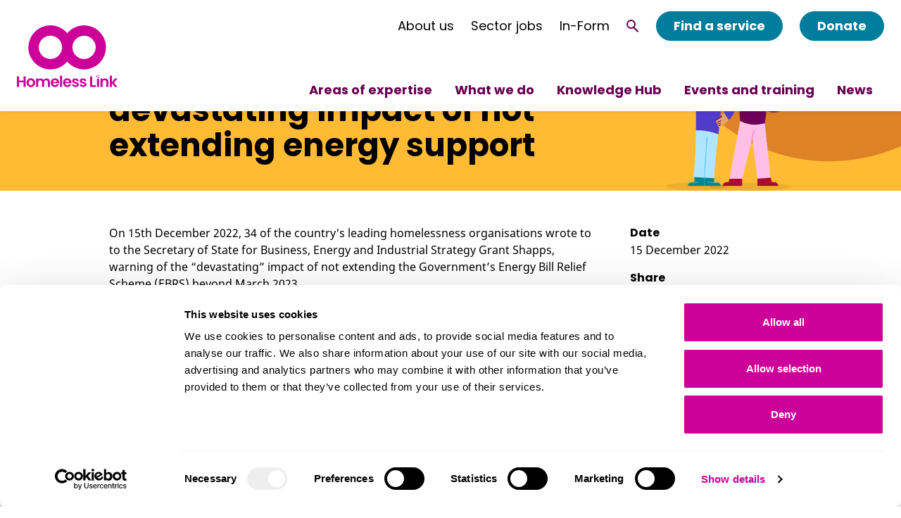

--- FILE ---
content_type: text/html; charset=utf-8
request_url: https://homeless.org.uk/news/leading-homelessness-organisations-warn-of-devastating-impact-of-not-extending-energy-support/
body_size: 10375
content:


<!DOCTYPE html>
<!--[if lt IE 7]>      <html class="no-js lt-ie9 lt-ie8 lt-ie7"> <![endif]-->
<!--[if IE 7]>         <html class="no-js lt-ie9 lt-ie8"> <![endif]-->
<!--[if IE 8]>         <html class="no-js lt-ie9"> <![endif]-->
<!--[if gt IE 8]><!--> <html class="no-js" lang="en"> <!--<![endif]-->
    <head>

        
<meta charset="utf-8" />
<meta http-equiv="X-UA-Compatible" content="IE=edge" />
<meta name="viewport" content="width=device-width, initial-scale=1" />

<title>Leading homelessness organisations warn of devastating impact of not extending energy support | Homeless Link</title>

<meta name="description" content="32 homelessness organisations write to Energy Secretary Grant Shapps" />

<meta property="og:title" content="Leading homelessness organisations warn of devastating impact of not extending energy support" />
<meta property="og:description" content="32 homelessness organisations write to Energy Secretary Grant Shapps">
<meta property="og:site_name" content="Homeless Link">
<meta property="og:type" content="website">
<meta property="og:url" content="https://homeless.org.uk/news/leading-homelessness-organisations-warn-of-devastating-impact-of-not-extending-energy-support/">

<meta property="og:image" content="https://homelesslink-1b54.kxcdn.com/media/images/Asset_2_KWORdmj.9749195b.fill-1200x630.png" />
<meta property="og:image:width" content="1200" />
<meta property="og:image:height" content="630" />
<meta property="og:image:type" content="image/jpeg">
<meta property="og:image:url" content="https://homelesslink-1b54.kxcdn.com/media/images/Asset_2_KWORdmj.9749195b.fill-1200x630.png" />
<meta property="og:image:secure_url" content="https://homelesslink-1b54.kxcdn.com/media/images/Asset_2_KWORdmj.9749195b.fill-1200x630.png" />



<meta name="twitter:title" content="Leading homelessness organisations warn of devastating impact of not extending energy support" />
<meta name="twitter:description" content="32 homelessness organisations write to Energy Secretary Grant Shapps" />
<meta name="twitter:card" content="summary_large_image" />
<meta name="twitter:site" content="https://homeless.org.uk/news/leading-homelessness-organisations-warn-of-devastating-impact-of-not-extending-energy-support/" />
<meta name="twitter:image:src" content="https://homelesslink-1b54.kxcdn.com/media/images/Asset_2_KWORdmj.9749195b.fill-1200x630.png" />
<meta name="twitter:image:width" content="1200" />
<meta name="twitter:image:height" content="630" />



<link rel="shortcut icon" href="/static/images/favicons/favicon.c7e34e062ee5.ico">
<link rel="apple-touch-icon" sizes="180x180" href="/static/images/favicons/apple-touch-icon.f9fc7fde4559.png">
<link rel="icon" type="image/png" href="/static/images/favicons/favicon-32x32.66d8e9eb9472.png" sizes="32x32">
<link rel="icon" type="image/png" href="/static/images/favicons/favicon-16x16.b05dfe5414b2.png" sizes="16x16">
<link rel="manifest" href="/static/images/favicons/site.b9aa277fcfc3.webmanifest">

<meta name="apple-mobile-web-app-title" content="Homeless Link">
<meta name="application-name" content="Homeless Link">
<meta name="msapplication-TileColor" content="#ffffff">
<meta name="msapplication-config" content="/static/images/favicons/browserconfig.a493ba0aa0b8.xml">
<meta name="theme-color" content="#ffffff">
                  <!-- Google Tag Manager -->
 
  <script>
      window.dataLayer = window.dataLayer || [];
  </script>
  <script>(function(w,d,s,l,i){w[l]=w[l]||[];w[l].push({'gtm.start':
  new Date().getTime(),event:'gtm.js'});var f=d.getElementsByTagName(s)[0],
  j=d.createElement(s),dl=l!='dataLayer'?'&l='+l:'';j.async=true;j.src=
  'https://www.googletagmanager.com/gtm.js?id='+i+dl;f.parentNode.insertBefore(j,f);
  })(window,document,'script','dataLayer','GTM-K3TZWKP');</script>
  <!-- End Google Tag Manager -->


        <link rel="stylesheet" type="text/css" href="/static/css/main.min.bfbb28b6feb6.css"><meta name="csrf-token" content="0CxKdoPQfQnnxn8UkzSaRftQqQs26rpW5FOsMSPYgU4faeEogn4KOBFF9uan6xOr">
        
        
    </head>
    <body class="news-article-page">
        
        
            


<nav class="navigation">
    <a href="/" aria-label="Home" class="navigation__logo">
        <svg width="143" height="89" fill="none" xmlns="http://www.w3.org/2000/svg" aria-hidden="true">
  <g clip-path="url(#clip0_1147_7497)" fill="#C09">
    <path d="M9.42 82.08H3.01v6.38H.003V73.44H3.01v6.184h6.41V73.44h2.998v15.02H9.42v-6.38ZM19.787 88.655a6.163 6.163 0 0 1-3.429-1.043 6.196 6.196 0 0 1-.935-9.516 6.169 6.169 0 0 1 6.726-1.34 6.175 6.175 0 0 1 2.77 2.278 6.194 6.194 0 0 1 1.04 3.436 5.966 5.966 0 0 1-1.736 4.445 5.943 5.943 0 0 1-4.436 1.74Zm0-2.65c1.587 0 3.112-1.158 3.112-3.535 0-2.377-1.48-3.534-3.068-3.534-1.587 0-3.024 1.14-3.024 3.534s1.375 3.56 2.98 3.56v-.026ZM43.948 81.895c0-1.89-1.049-2.88-2.645-2.88s-2.645.99-2.645 2.88v6.574h-3.007v-6.574c0-1.89-1.049-2.88-2.645-2.88s-2.645.99-2.645 2.88v6.574h-2.998V76.594H30.3v1.44a4.331 4.331 0 0 1 3.526-1.617 4.542 4.542 0 0 1 4.18 2.28 4.703 4.703 0 0 1 4.073-2.28c2.848 0 4.867 1.767 4.867 5.09v6.988H43.94l.008-6.6ZM54.103 88.653c-3.457 0-5.96-2.412-5.96-6.184 0-3.773 2.442-6.185 5.96-6.185a5.561 5.561 0 0 1 4.236 1.634 5.586 5.586 0 0 1 1.618 4.25c.002.388-.028.775-.088 1.158h-8.685a2.79 2.79 0 0 0 .851 1.98 2.777 2.777 0 0 0 2.006.776 2.43 2.43 0 0 0 2.372-1.44h3.244a5.54 5.54 0 0 1-2.083 2.971 5.52 5.52 0 0 1-3.471 1.04Zm-2.892-7.262h5.634a2.655 2.655 0 0 0-1.782-2.424 2.64 2.64 0 0 0-1.049-.138 2.748 2.748 0 0 0-1.896.728 2.76 2.76 0 0 0-.88 1.834h-.027ZM61.309 72.556h3.007v15.903h-3.007V72.556ZM71.596 88.653c-3.448 0-5.96-2.412-5.96-6.184 0-3.773 2.442-6.185 5.96-6.185a5.562 5.562 0 0 1 4.237 1.634 5.583 5.583 0 0 1 1.617 4.25c.006.388-.023.775-.088 1.158h-8.676a2.789 2.789 0 0 0 1.77 2.568c.343.134.71.198 1.078.188a2.448 2.448 0 0 0 2.38-1.44h3.236a5.54 5.54 0 0 1-2.083 2.971 5.52 5.52 0 0 1-3.471 1.04Zm-2.892-7.262h5.678a2.655 2.655 0 0 0-1.782-2.424 2.64 2.64 0 0 0-1.048-.138 2.765 2.765 0 0 0-1.937.708 2.777 2.777 0 0 0-.911 1.854ZM83.325 88.653c-2.98 0-5.06-1.767-5.184-3.958h3.015a1.989 1.989 0 0 0 2.152 1.59c1.172 0 1.816-.539 1.816-1.219 0-2.13-6.71-.778-6.71-5.142 0-1.97 1.764-3.534 4.7-3.534s4.602 1.564 4.778 3.931h-2.874a1.77 1.77 0 0 0-1.297-1.502 1.758 1.758 0 0 0-.696-.044c-1.11 0-1.692.451-1.692 1.14 0 2.165 6.577.813 6.665 5.177 0 2.015-1.78 3.561-4.673 3.561ZM94.152 88.653c-2.98 0-5.061-1.767-5.194-3.958h3.06a1.98 1.98 0 0 0 2.142 1.59c1.182 0 1.826-.539 1.826-1.219 0-2.13-6.71-.778-6.71-5.142 0-1.97 1.763-3.534 4.69-3.534 2.928 0 4.612 1.564 4.788 3.931H95.88a1.77 1.77 0 0 0-1.297-1.502 1.759 1.759 0 0 0-.696-.044c-1.12 0-1.693.451-1.693 1.14 0 2.165 6.578.813 6.666 5.177-.035 2.015-1.816 3.561-4.708 3.561ZM107.006 73.466v12.608h4.928v2.386h-7.935V73.44l3.007.026ZM115.126 76.594h.061a1.462 1.462 0 0 1 1.464 1.467V88.46h-2.998V78.07a1.477 1.477 0 0 1 1.473-1.476ZM127.073 81.895c0-1.917-1.049-2.942-2.645-2.942s-2.645 1.025-2.645 2.942v6.573h-2.998V76.594h2.998v1.475a4.407 4.407 0 0 1 3.58-1.652c2.768 0 4.735 1.767 4.735 5.09v6.988H127.1l-.027-6.6ZM132.065 72.556h3.007v9.047l3.985-5.045h3.897l-5.228 5.972 5.29 5.929h-3.915l-4.029-5.072v5.072h-3.007V72.556ZM115.153 72.282a1.495 1.495 0 0 1 1.385.927 1.499 1.499 0 0 1-.325 1.637 1.496 1.496 0 0 1-2.306-.227 1.502 1.502 0 0 1 1.246-2.337Zm0-.654a2.15 2.15 0 0 0-1.987 1.331 2.159 2.159 0 0 0 .466 2.35 2.15 2.15 0 0 0 3.673-1.525 2.17 2.17 0 0 0-.633-1.522 2.158 2.158 0 0 0-1.519-.634ZM126.606 32.294a31.345 31.345 0 0 0-5.279-17.373 31.248 31.248 0 0 0-14.019-11.51A31.172 31.172 0 0 0 89.27 1.64a31.21 31.21 0 0 0-15.98 8.565 24.335 24.335 0 0 0-1.764 1.944 41.52 41.52 0 0 0-1.764-1.944 31.226 31.226 0 0 0-13.02-7.822 31.177 31.177 0 0 0-15.164-.747A31.21 31.21 0 0 0 27.853 8.14 31.298 31.298 0 0 0 18.81 20.36a31.361 31.361 0 0 0 2.89 29.372 31.262 31.262 0 0 0 11.25 10.215 31.188 31.188 0 0 0 14.727 3.694 31.162 31.162 0 0 0 22.042-9.17 24.446 24.446 0 0 0 1.764-1.953c.564.68 1.155 1.325 1.763 1.952a31.164 31.164 0 0 0 10.131 6.792 31.17 31.17 0 0 0 23.906-.007 31.219 31.219 0 0 0 10.13-6.786 31.294 31.294 0 0 0 6.767-10.154 31.36 31.36 0 0 0 2.374-11.977l.053-.044Zm-62.469 0a16.569 16.569 0 0 1-3.76 10.493 16.508 16.508 0 0 1-9.548 5.721 16.485 16.485 0 0 1-11.004-1.646 16.537 16.537 0 0 1-7.465-8.267 16.58 16.58 0 0 1-.537-11.135 16.546 16.546 0 0 1 6.633-8.95 16.489 16.489 0 0 1 20.85 2.069 16.445 16.445 0 0 1 4.831 11.715Zm42.913 11.698a16.505 16.505 0 0 1-8.458 4.547c-3.206.644-6.53.32-9.552-.933a16.522 16.522 0 0 1-7.422-6.099 16.573 16.573 0 0 1-2.783-9.204 16.576 16.576 0 0 1 1.96-7.79 16.536 16.536 0 0 1 5.39-5.948 16.492 16.492 0 0 1 21.924 3.26 16.568 16.568 0 0 1 3.051 15.286 16.566 16.566 0 0 1-4.11 6.899v-.018Z"/>
  </g>
  <defs>
    <clipPath id="clip0_1147_7497">
      <path fill="#fff" d="M0 0h143v89H0z"/>
    </clipPath>
  </defs>
</svg>
    </a>

    <div class="navigation__content">
        <div class="navigation__upper">
            <a href="/about-us/" class="desktop-only">About us</a>
            <a href="https://jobs.homeless.org.uk/" class="desktop-only">Sector jobs</a>
            <a href="https://www.in-form.org.uk/" class="desktop-only">In-Form</a>
            <a href="/search" aria-label="Search" class="navigation__search">
                <svg width="18" height="18" fill="none" xmlns="http://www.w3.org/2000/svg" aria-hidden="true">
  <circle cx="6.5" cy="6.5" r="5.5" stroke="#000" stroke-width="2"/>
  <path stroke="#000" stroke-width="2" d="m10.707 11.293 6 6"/>
</svg>
            </a>
            <button class="navigation__toggle mobile-only" aria-expanded="false" aria-label="Open menu">
                <svg width="37" height="37" fill="none" xmlns="http://www.w3.org/2000/svg" aria-hidden="true" class="cross--purple-dark">
  <path stroke="#660050" stroke-width="3" stroke-linecap="round" d="M34.969 2.373 2.121 34.283M34.383 34.504 2 2.122"/>
</svg>
                <svg width="33" height="29" fill="none" xmlns="http://www.w3.org/2000/svg" aria-hidden="true" class="hamburger--purple-dark">
  <path d="M2 1.5h28.688M2 14.25h28.688M2 27h28.688" stroke="#660050" stroke-width="3" stroke-linecap="round"/>
</svg>
            </button>
            <a href="/homeless-england/" class="btn desktop-only">Find a service</a>
            <a href="/donate/" class="btn desktop-only">Donate</a>
        </div>

        <ul class="navigation__level-one">
            
                
                    <li class="navigation__level-one-item">
                        <button class="navigation__level-one-toggle" aria-expanded="false" aria-label="Areas of expertise">
                            Areas of expertise
                        </button>
                        <div class="navigation__level-two">
                            <div class="contained-width">
                                <button class="navigation__level-two-toggle mobile-only" aria-expanded="false" aria-label="Return to main menu">
                                    Back
                                </button>
                                <p class="navigation__level-two-title">Areas of expertise</p>
                                <ul class="navigation__level-two-items">
                                    
                                        <li class="navigation__level-two-item">
                                            <a href="/areas-of-expertise/accommodation/" class="navigation__level-two-link reverse-underline">Accommodation</a>
                                        </li>
                                    
                                        <li class="navigation__level-two-item">
                                            <a href="/areas-of-expertise/health-and-homelessness/" class="navigation__level-two-link reverse-underline">Health</a>
                                        </li>
                                    
                                        <li class="navigation__level-two-item">
                                            <a href="/areas-of-expertise/housing-first/" class="navigation__level-two-link reverse-underline">Housing First</a>
                                        </li>
                                    
                                        <li class="navigation__level-two-item">
                                            <a href="/areas-of-expertise/improving-homelessness-services/" class="navigation__level-two-link reverse-underline">Improving homelessness services</a>
                                        </li>
                                    
                                        <li class="navigation__level-two-item">
                                            <a href="/areas-of-expertise/meeting-diverse-needs/" class="navigation__level-two-link reverse-underline">Meeting diverse needs</a>
                                        </li>
                                    
                                        <li class="navigation__level-two-item">
                                            <a href="/areas-of-expertise/rough-sleeping/" class="navigation__level-two-link reverse-underline">Rough sleeping</a>
                                        </li>
                                    
                                        <li class="navigation__level-two-item">
                                            <a href="/areas-of-expertise/understanding-homelessness/" class="navigation__level-two-link reverse-underline">Understanding homelessness</a>
                                        </li>
                                    
                                        <li class="navigation__level-two-item">
                                            <a href="/areas-of-expertise/supporting-the-homelessness-workforce/" class="navigation__level-two-link reverse-underline">Workforce</a>
                                        </li>
                                    
                                </ul>
                            </div>
                        </div>
                    </li>
                
            
                
                    <li class="navigation__level-one-item">
                        <button class="navigation__level-one-toggle" aria-expanded="false" aria-label="What we do">
                            What we do
                        </button>
                        <div class="navigation__level-two">
                            <div class="contained-width">
                                <button class="navigation__level-two-toggle mobile-only" aria-expanded="false" aria-label="Return to main menu">
                                    Back
                                </button>
                                <p class="navigation__level-two-title">What we do</p>
                                <ul class="navigation__level-two-items">
                                    
                                        <li class="navigation__level-two-item">
                                            <a href="/what-we-do/building-a-movement/" class="navigation__level-two-link reverse-underline">Membership</a>
                                        </li>
                                    
                                        <li class="navigation__level-two-item">
                                            <a href="/what-we-do/consultancy/" class="navigation__level-two-link reverse-underline">Consultancy</a>
                                        </li>
                                    
                                        <li class="navigation__level-two-item">
                                            <a href="/what-we-do/in-form/" class="navigation__level-two-link reverse-underline">In-Form</a>
                                        </li>
                                    
                                        <li class="navigation__level-two-item">
                                            <a href="/what-we-do/developing-the-workforce/" class="navigation__level-two-link reverse-underline">Training and development</a>
                                        </li>
                                    
                                        <li class="navigation__level-two-item">
                                            <a href="/what-we-do/campaigning-and-influencing/" class="navigation__level-two-link reverse-underline">Campaigning and influencing</a>
                                        </li>
                                    
                                        <li class="navigation__level-two-item">
                                            <a href="/what-we-do/research/" class="navigation__level-two-link reverse-underline">Research</a>
                                        </li>
                                    
                                        <li class="navigation__level-two-item">
                                            <a href="/what-we-do/grants-and-investment/" class="navigation__level-two-link reverse-underline">Grants, funding and investment</a>
                                        </li>
                                    
                                        <li class="navigation__level-two-item">
                                            <a href="/what-we-do/streetlink-and-chain/" class="navigation__level-two-link reverse-underline">Data and information services</a>
                                        </li>
                                    
                                        <li class="navigation__level-two-item">
                                            <a href="/what-we-do/partnerships/" class="navigation__level-two-link reverse-underline">Supporting local partnerships</a>
                                        </li>
                                    
                                </ul>
                            </div>
                        </div>
                    </li>
                
            
                
                    
                    <li class="navigation__level-one-item">
                        <a href="/knowledge-hub/" class="navigation__level-one-link">Knowledge Hub</a>
                    </li>
                
            
                
                    
                    <li class="navigation__level-one-item">
                        <a href="/events/" class="navigation__level-one-link">Events and training</a>
                    </li>
                
            
                
                    
                    <li class="navigation__level-one-item">
                        <a href="/news/" class="navigation__level-one-link">News</a>
                    </li>
                
            
            <li class="navigation__level-one-item navigation__level-one-item--alt mobile-only">
                <a href="/about-us/" class="navigation__level-one-link">About us</a>
            </li>

            <li class="navigation__level-one-item navigation__level-one-item--alt mobile-only">
                <a href="https://jobs.homeless.org.uk/" class="navigation__level-one-link">Jobs</a>
            </li>
            <li class="navigation__level-one-item navigation__level-one-item--alt mobile-only">
                <a href="https://www.in-form.org.uk/" class="navigation__level-one-link">In-Form</a>
            </li>
            <li class="navigation__level-one-item navigation__level-one-item--highlighted mobile-only">
                <a href="/homeless-england/" class="navigation__level-one-link">Find a service</a>
            </li>
            <li class="navigation__level-one-item navigation__level-one-item--highlighted mobile-only">
                <a href="/donate/" class="navigation__level-one-link">Donate</a>
            </li>
        </ul>
    </div>
</nav>
        
        
        
            
                
    

<div role="banner" class="hero hero--standard theme--mid_yellow ">
    <div class="hero__content contained-width">
        <div class="hero__text max-text-width">
            
            <h1 class="hero__title h1">Leading homelessness organisations warn of devastating impact of not extending energy support</h1>
            
            
        </div>

        <div class="hero__illustration">
            
                <img alt="Campaigners" height="340" src="https://homelesslink-1b54.kxcdn.com/media/images/Asset_2.height-340.png" width="256">
            
        </div>
    </div>
</div>

            
        
            <main class="content" id="main">
            
    <div class="article-page__container article-page__container--news-article contained-width">
        <aside class="article-page__sidebar">
            <div class="article-page__date mb-4">
                <h2 class="article-page__sidebar-title">Date</h2>
                <p class="article__date">15 December 2022</p>
            </div>
            <div class="article-page__social mb-4">
                <h2 class="article-page__sidebar-title">Share</h2>
                <ul class="article-page__social-items">
                    <li>
                        <a rel="noreferrer" href="https://twitter.com/intent/tweet?text=&url=" title="Share this page on Twitter" aria-label="Share this page on Twitter. This will open in a new tab.">
                        <svg width="29" height="29" fill="none" xmlns="http://www.w3.org/2000/svg">
  <circle cx="14.501" cy="14.5" r="12.083" fill="#1DA1F2"/>
  <path fill-rule="evenodd" clip-rule="evenodd" d="M21.75 9.853a5.94 5.94 0 0 1-1.709.468 2.982 2.982 0 0 0 1.308-1.645 5.957 5.957 0 0 1-1.888.722 2.975 2.975 0 0 0-5.069 2.713A8.444 8.444 0 0 1 8.26 9.003c-.256.44-.402.95-.402 1.495 0 1.032.524 1.943 1.323 2.476a2.965 2.965 0 0 1-1.348-.372v.037a2.978 2.978 0 0 0 2.386 2.918 2.992 2.992 0 0 1-1.344.05 2.978 2.978 0 0 0 2.78 2.067 5.97 5.97 0 0 1-4.405 1.231 8.422 8.422 0 0 0 4.56 1.337c5.471 0 8.463-4.533 8.463-8.464 0-.129-.002-.257-.008-.384a6.056 6.056 0 0 0 1.485-1.54Z" fill="#fff"/>
</svg>
                        </a>
                    </li>
                    <li>
                        <a rel="noreferrer" href="http://www.linkedin.com/shareArticle?mini=true&url=" title="Share this page on LinkedIn" aria-label="Share this page on LinkedIn. This will open in a new tab.">
                        <svg width="29" height="29" fill="none" xmlns="http://www.w3.org/2000/svg" aria-hidden="true">
  <circle cx="14.501" cy="14.5" r="12.083" fill="#0077B5"/>
  <path fill-rule="evenodd" clip-rule="evenodd" d="M11.342 8.63c0 .752-.573 1.36-1.469 1.36-.86 0-1.433-.608-1.416-1.36-.017-.789.555-1.38 1.433-1.38.879 0 1.435.591 1.452 1.38ZM8.529 19.828v-8.762h2.724v8.762H8.529ZM13.435 13.862c0-1.092-.036-2.024-.072-2.795h2.366l.125 1.2h.054c.359-.555 1.254-1.396 2.705-1.396 1.792 0 3.136 1.182 3.136 3.761v5.197h-2.723v-4.855c0-1.13-.394-1.9-1.38-1.9-.753 0-1.2.52-1.379 1.021-.072.18-.107.43-.107.681v5.053h-2.724v-5.967Z" fill="#fff"/>
</svg>
                        </a>
                    </li>
                    <li>
                        <a rel="noreferrer" href="https://www.facebook.com/sharer.php?u=" title="Share this page on Facebook" aria-label="Share this page on Facebook. This will open in a new tab.">
                        <svg width="29" height="29" fill="none" xmlns="http://www.w3.org/2000/svg" aria-hidden="true">
  <circle cx="14.501" cy="14.5" r="12.083" fill="#3B5998"/>
  <path fill-rule="evenodd" clip-rule="evenodd" d="M17.712 10.245a7.133 7.133 0 0 0-1.205-.131c-.866 0-.922.376-.922.979v1.073h2.165l-.189 2.221h-1.976v6.759h-2.711v-6.759H11.48v-2.221h1.394V10.79c0-1.882.885-2.937 3.106-2.937.772 0 1.337.113 2.071.264l-.338 2.127Z" fill="#fff"/>
</svg>
                        </a>
                    </li>
                    <li>
                        <button title="Copy to clipboard" aria-label="Copy this page's URL to clipboard." id="share-button">
                            <svg xmlns="http://www.w3.org/2000/svg" width="29px" height="29px" version="1.1" aria-hidden="true" class="icon-link">
  <g id="Page-1" fill="none" fill-rule="evenodd" stroke="none" stroke-width="1">
    <g id="link" fill-rule="nonzero">
      <circle id="Oval" cx="12.083" cy="12.083" r="12.083" fill="#C09"/>
      <g id="171454_link_icon" fill="#FFF" transform="translate(6.582 5.583)">
        <path id="Shape" d="M4.195 5.824.689 9.168C.245 9.592 0 10.156 0 10.755c0 .6.245 1.164.69 1.588A2.398 2.398 0 0 0 2.352 13c.629 0 1.22-.234 1.664-.657l3.506-3.344a2.166 2.166 0 0 0 .44-2.592l-.77.734c.097.429-.042.88-.368 1.191L3.23 11.76l-.003-.002c-.255.213-.578.329-.918.329a1.38 1.38 0 0 1-.958-.376 1.252 1.252 0 0 1-.395-.927c.004-.32.126-.623.346-.863L1.3 9.919l.049-.048a.646.646 0 0 1 .02-.019l.006-.006.012-.011L4.893 6.49c.258-.246.601-.381.965-.381.094 0 .188.01.28.027l.77-.735a2.448 2.448 0 0 0-1.05-.235c-.628 0-1.219.234-1.663.657M11 2.244c0-.6-.245-1.163-.69-1.586A2.395 2.395 0 0 0 8.648 0c-.629 0-1.22.233-1.664.658L3.477 4a2.166 2.166 0 0 0-.442 2.59l.737-.703a1.293 1.293 0 0 1 .32-1.136L4.09 4.75l.048-.046.02-.02.006-.005.012-.012L7.68 1.324c.258-.246.601-.382.966-.382.364 0 .707.136.965.382a1.261 1.261 0 0 1 0 1.841L6.019 6.593l-.003-.002a1.429 1.429 0 0 1-1.19.303l-.736.703a2.45 2.45 0 0 0 1.051.236c.629 0 1.22-.233 1.664-.657l3.506-3.344A2.18 2.18 0 0 0 11 2.244"/>
      </g>
    </g>
  </g>
</svg>
<svg xmlns="http://www.w3.org/2000/svg" width="24.166px" height="24.166px" version="1.1" viewBox="0 0 24.166 24.166" class="icon-tick" aria-hidden="true">
  <g id="Page-1" fill="none" fill-rule="evenodd" stroke="none" stroke-width="1">
    <g id="link">
      <circle id="Oval" cx="12.083" cy="12.083" r="12.083" fill="#C09" fill-rule="nonzero"/>
      <path id="Path" stroke="#FFF" stroke-linecap="round" stroke-linejoin="round" stroke-width="2" d="m17.636 8-8 8L6 12.364"/>
    </g>
  </g>
</svg>

                        </button>
                    </li>
                </ul>
            </div>
        </aside>
        <article class="article-page__content max-text-width">
            


    <div class="rich-text"><p data-block-key="31fau">On 15th December 2022,  34 of the country&#x27;s leading homelessness organisations wrote to to the Secretary of State for Business, Energy and Industrial Strategy Grant Shapps, warning of the “devastating” impact of not extending the Government’s Energy Bill Relief Scheme (EBRS) beyond March 2023.</p><p data-block-key="a0gh2">The letter was coordinated by the charity Homeless Link and is signed by 34 providers of homelessness services across England, including Shelter, Centrepoint, St Mungo’s and the National Housing Federation. You can read it in full below:</p><p data-block-key="f9ni8"><br/></p><p data-block-key="6bi9"><b>Dear Grant Shapps, </b></p><p data-block-key="clnv1"><b>RE: Energy bill relief for homelessness services beyond March 23</b></p><p data-block-key="e857e">We are writing to you together as 30 of the country’s leading homelessness organisations to stress the need for the Government to extend the Energy Bill Relief Scheme for homelessness services beyond the current end date of March 2023. </p><p data-block-key="31ct8">The homelessness sector provides essential support for many of those experiencing the most severe forms of poverty and deprivation in our communities, with the Government’s Energy Bill Relief Scheme critical in helping services across the country keep their doors open in the face of rising costs. These include, but are not limited to, accommodation providers who support people away from rough sleeping, day centres who provide food, warmth and support to anyone in need, outreach teams who proactively engage people sleeping rough and specialised services for women and non-UK nationals. </p><p data-block-key="5atmn">With no sign of national energy prices falling, services across the country are now growing increasingly concerned about the prospect of the EBRS support ending in just four months. Homeless Link, the national membership charity for frontline homelessness services, recently surveyed some of its members. On average, services predicted an 141% increase in their energy costs in 2023/24 if the Energy Bill Relief Scheme is not extended. This means services allocating an additional 3.4% of their annual budget to energy costs alone, without accounting for increases in other areas. </p><p data-block-key="4a7e">Homelessness services are predominately residential, with Homeless Link’s latest Annual Review of Support for Single Homeless People in England finding that services provide over 32,000 bed spaces for people experiencing homelessness. The vast majority of commissioned homelessness services have had no funding uplift to deal with inflation from their local authority, while many are reporting that donations are down on previous years. This means, they are already having to cut costs and scale back their support offer. </p><p data-block-key="eot0f">At the same time, homelessness services cannot pass the costs of rising energy bills onto the people who use their services in the same way a private business can as the people they support simply can’t afford the increase. For example, one accommodation provider who responded to Homeless Link’s survey is facing an energy bill rise from £50,000 a year in 2021 to £125,000 a year in 2023. This rise accounts for an additional 6% of their budget and is being met without any additional funding. A representative from the service said: “[Due to increased costs] we&#x27;ve already given notice on three 2-bedroom properties […] If prices continue to rise, we’ll be scaling down as a charity. This would mean evictions, anything up to 70 people being made [street] homeless.”</p><p data-block-key="dq7m2">It is clear that failure to extend the EBRS would be devastating, with unsustainable costs forcing many homelessness organisations to scale back their work even further, and in some cases, forcing them to close their doors all together. This would mean fewer bed spaces and support options available for the increasing number of people experiencing homelessness, with consequences which would cost lives and continue to be felt for years down the line.</p><p data-block-key="ac0kn">As we are sure you’re aware, the Government committed to ending rough sleeping in England by 2024. This target will be unachievable if people don’t have safe, trusted homelessness providers to turn to. Without continuing the EBRS scheme beyond March 2023, critical services which work with some of society&#x27;s most vulnerable people will almost certainly have to close their doors. </p><p data-block-key="53c2f">Yours sincerely, </p><p data-block-key="18if3"><b>Rick Henderson</b>, CEO at Homeless Link</p><p data-block-key="c96e9"><b>Polly Neate, </b>CEO at Shelter</p><p data-block-key="5vaor"><b>Dr Emma Haddad, </b>CEO at St Mungo’s</p><p data-block-key="d1g26"><b>Balbir Chatrik, </b>Director of Policy &amp; Communications at Centrepoint</p><p data-block-key="b8m2g"><b>Kate Henderson, </b>CEO at the National Housing Federation</p><p data-block-key="8t34t"><b>Ellie McNeil, </b>Chief Executive at YMCA Together</p><p data-block-key="7fsea"><b>Steve Benson, </b>CEO at Two Saints</p><p data-block-key="9bd6a"><b>Amanda Dubarry, </b>CEO at Your Place</p><p data-block-key="ctva2"><b>David Smith, </b>CEO at Oasis Community Housing</p><p data-block-key="1096q"><b>Mark Simms, </b>CEO at P3 Charity</p><p data-block-key="20s9"><b>John Glenton, </b>Executive Director of Care and Support at Riverside Housing Association</p><p data-block-key="cm9g5"><b>Dr Jan Sheldon, </b>CEO at St Martins Housing Trust</p><p data-block-key="7tv23"><b>Mike Barrett, </b>Chief Executive at Porchlight</p><p data-block-key="5503b"><b>Jean Templeton, </b>Chair of the West Midlands Homelessness Taskforce &amp; CEO at St Basils</p><p data-block-key="b14ed"><b>Stephen Bell OBE, </b>Chief Executive at Changing Lives</p><p data-block-key="8d9eu"><b>Steve Rundell, </b>CEO at Nomad Opening Doors Sheffield</p><p data-block-key="8n97r"><b>Salma Ravat, </b>Manager at One Roof Leicester</p><p data-block-key="63u02"><b>Fiona Humphrey, </b>Chief Executive at Providence Row Housing Association</p><p data-block-key="2oddr"><b>Lara Oyedele, </b>President of the Chartered Institute for Housing</p><p data-block-key="5rnqg"><b>Jo Carter, </b>Interim CEO at Glass Door</p><p data-block-key="4jkqi"><b>Lorraine Mealings, </b>Chief Executive at BCHA</p><p data-block-key="cdutt"><b>Natalie Allen, </b>Chief Executive Officer at Sifa Fireside</p><p data-block-key="ocpn"><b>Lawrence Santcross, </b>CEO at Transform Housing &amp; Support</p><p data-block-key="8ek8i"><b>Jodie Geddes, </b>CEO at AMAT UK</p><p data-block-key="pmb3"><b>Vanessa Hemmings, </b>CEO at Harp Southend</p><p data-block-key="d2u9i"><b>Keely Dalfen, </b>Director at The Brick</p><p data-block-key="729qb"><b>Joe Heeney, </b>CEO at Resolve</p><p data-block-key="7p1a5"><b>Ben Richardson, </b>Director at Caring in Bristol</p><p data-block-key="a4dpj"><b>Denise Kelly, </b>CEO at Teardrops Supporting Your Community</p><p data-block-key="4h8qd"><b>Duncan Craig, </b>CEO at Restore (York)</p><p data-block-key="2ocu7"><b>Derek Heath, </b>CEO at Druglink</p><p data-block-key="28hh0"><b>Jayni Gudka, </b>CEO at Unseen Tours</p><p data-block-key="1qh7s"><b>Sharon Fear, </b>Project Manager at Tabor House</p><p data-block-key="ejpoj"><b>Tim Fallon, </b>CEO at SPEAR</p></div>



        </article>
    </div>

    



            </main>
        
            



<footer class="footer">
    <div class="contained-width footer__content">
        <div class="footer__address">
            <h2 class="h3">Contact</h2>
            <div class="footer__text">
                <p class="footer__email">
                    <a href="/about-us/contact-us/">Contact us</a><br>
                </p>
                <div class="footer__numbers">
                    <div>
                        <p>Company number 04313826</p>
                        <p>Charity number 1089173</p>
                    </div>
                </div>
            </div>
        </div>

        <div class="footer__info">
            <h2 class="h3">Info</h2>
            <ul class="footer__navigation">
                
                    
                    <li>
                        <a href="/pay-an-invoice/">Pay an invoice</a>
                    </li>
                
                    
                    <li>
                        <a href="/privacy-and-data-protection/">Privacy and data protection</a>
                    </li>
                
                    
                    <li>
                        <a href="/terms-of-use/">Terms of use</a>
                    </li>
                
                    
                    <li>
                        <a href="/about-us/feedback-compliments-and-complaints-policy-procedure/">Complaints Policy</a>
                    </li>
                
            </ul>
        </div>
        <div class="footer__connect">
            <h2 class="h3">Connect</h2>
            <ul class="footer__social">
                
                    
                        <li>
                            <a href="https://www.facebook.com/homelesslink" aria-label="Visit our facebook page">
                                <svg width="39" height="39" aria-hidden="true" viewBox="0 0 39 39" fill="none" xmlns="http://www.w3.org/2000/svg">
<path fill-rule="evenodd" clip-rule="evenodd" d="M19.0476 0C8.52791 0 0 8.52791 0 19.0476C0 29.5673 8.52791 38.0952 19.0476 38.0952C29.5673 38.0952 38.0952 29.5673 38.0952 19.0476C38.0952 8.52791 29.5673 0 19.0476 0ZM21.0329 19.8843V30.2472H16.7452V19.8847H14.6031V16.3136H16.7452V14.1695C16.7452 11.2562 17.9548 9.52381 21.3913 9.52381H24.2524V13.0953H22.464C21.1263 13.0953 21.0378 13.5944 21.0378 14.5258L21.0329 16.3132H24.2726L23.8935 19.8843H21.0329Z" fill="white"/>
</svg>
                            </a> 
                        </li>
                    
                        <li>
                            <a href="https://www.linkedin.com/company/homeless-link" aria-label="Visit our linkedin page">
                                <svg width="39" height="39" aria-hidden="true" viewBox="0 0 39 39" fill="none" xmlns="http://www.w3.org/2000/svg">
<path fill-rule="evenodd" clip-rule="evenodd" d="M19.9539 0C9.43416 0 0.90625 8.52791 0.90625 19.0476C0.90625 29.5673 9.43416 38.0952 19.9539 38.0952C30.4736 38.0952 39.0015 29.5673 39.0015 19.0476C39.0015 8.52791 30.4736 0 19.9539 0ZM10.0503 15.7763H14.3669V28.7459H10.0503V15.7763ZM14.6514 11.7642C14.6234 10.4926 13.714 9.524 12.2374 9.524C10.7607 9.524 9.79527 10.4926 9.79527 11.7642C9.79527 13.0096 10.7321 14.006 12.1813 14.006H12.2089C13.714 14.006 14.6514 13.0096 14.6514 11.7642ZM24.9643 15.4717C27.8049 15.4717 29.9344 17.3258 29.9344 21.3095L29.9342 28.7459H25.6178V21.8071C25.6178 20.0643 24.9931 18.875 23.4305 18.875C22.238 18.875 21.5276 19.6768 21.2157 20.4511C21.1015 20.7286 21.0735 21.1153 21.0735 21.5029V28.7462H16.7564C16.7564 28.7462 16.8133 16.9936 16.7564 15.7766H21.0735V17.6137C21.6464 16.7306 22.6725 15.4717 24.9643 15.4717Z" fill="white"/>
</svg>
                            </a> 
                        </li>
                    
                
            </ul>
        </div>
    </div>
</footer>
        
        
        <script type="text/javascript" src="/static/js/main.min.1e43033f500f.js"></script>
        
    </body>
</html>

--- FILE ---
content_type: text/css; charset=utf-8
request_url: https://homeless.org.uk/static/css/main.min.bfbb28b6feb6.css
body_size: 16866
content:
/*! tailwindcss v3.2.4 | MIT License | https://tailwindcss.com*/*,:after,:before{border:0 solid;box-sizing:border-box}:after,:before{--tw-content:""}html{-webkit-text-size-adjust:100%;font-feature-settings:normal;font-family:ui-sans-serif,system-ui,-apple-system,Segoe UI,Roboto,Ubuntu,Cantarell,Noto Sans,sans-serif,BlinkMacSystemFont,Helvetica Neue,Arial,Apple Color Emoji,Segoe UI Emoji,Segoe UI Symbol,Noto Color Emoji;line-height:1.5;-moz-tab-size:4;-o-tab-size:4;tab-size:4}body{line-height:inherit;margin:0}hr{border-top-width:1px;color:inherit;height:0}abbr:where([title]){text-decoration:underline;-webkit-text-decoration:underline dotted currentColor;text-decoration:underline dotted currentColor}h1,h2,h3,h4,h5,h6{font-size:inherit;font-weight:inherit}a{color:inherit;text-decoration:inherit}b,strong{font-weight:bolder}code,kbd,pre,samp{font-family:ui-monospace,SFMono-Regular,Menlo,Monaco,Consolas,Liberation Mono,Courier New,monospace;font-size:1em}small{font-size:80%}sub,sup{font-size:75%;line-height:0;position:relative;vertical-align:baseline}sub{bottom:-.25em}sup{top:-.5em}table{border-collapse:collapse;border-color:inherit;text-indent:0}button,input,optgroup,select,textarea{color:inherit;font-family:inherit;font-size:100%;font-weight:inherit;line-height:inherit;margin:0;padding:0}button,select{text-transform:none}[type=button],[type=reset],[type=submit],button{-webkit-appearance:button;background-color:transparent;background-image:none}:-moz-focusring{outline:auto}:-moz-ui-invalid{box-shadow:none}progress{vertical-align:baseline}::-webkit-inner-spin-button,::-webkit-outer-spin-button{height:auto}[type=search]{-webkit-appearance:textfield;outline-offset:-2px}::-webkit-search-decoration{-webkit-appearance:none}::-webkit-file-upload-button{-webkit-appearance:button;font:inherit}summary{display:list-item}blockquote,dd,dl,fieldset,figure,h1,h2,h3,h4,h5,h6,hr,p,pre{margin:0}fieldset,legend{padding:0}menu,ol,ul{list-style:none;margin:0;padding:0}textarea{resize:vertical}input::-moz-placeholder,textarea::-moz-placeholder{color:#9ca3af;opacity:1}input::placeholder,textarea::placeholder{color:#9ca3af;opacity:1}[role=button],button{cursor:pointer}:disabled{cursor:default}audio,canvas,embed,iframe,img,object,svg,video{display:block;vertical-align:middle}img,video{height:auto;max-width:100%}[hidden]{display:none}*,:after,:before{--tw-border-spacing-x:0;--tw-border-spacing-y:0;--tw-translate-x:0;--tw-translate-y:0;--tw-rotate:0;--tw-skew-x:0;--tw-skew-y:0;--tw-scale-x:1;--tw-scale-y:1;--tw-pan-x: ;--tw-pan-y: ;--tw-pinch-zoom: ;--tw-scroll-snap-strictness:proximity;--tw-ordinal: ;--tw-slashed-zero: ;--tw-numeric-figure: ;--tw-numeric-spacing: ;--tw-numeric-fraction: ;--tw-ring-inset: ;--tw-ring-offset-width:0px;--tw-ring-offset-color:#fff;--tw-ring-color:rgba(59,130,246,.5);--tw-ring-offset-shadow:0 0 transparent;--tw-ring-shadow:0 0 transparent;--tw-shadow:0 0 transparent;--tw-shadow-colored:0 0 transparent;--tw-blur: ;--tw-brightness: ;--tw-contrast: ;--tw-grayscale: ;--tw-hue-rotate: ;--tw-invert: ;--tw-saturate: ;--tw-sepia: ;--tw-drop-shadow: ;--tw-backdrop-blur: ;--tw-backdrop-brightness: ;--tw-backdrop-contrast: ;--tw-backdrop-grayscale: ;--tw-backdrop-hue-rotate: ;--tw-backdrop-invert: ;--tw-backdrop-opacity: ;--tw-backdrop-saturate: ;--tw-backdrop-sepia: }::backdrop{--tw-border-spacing-x:0;--tw-border-spacing-y:0;--tw-translate-x:0;--tw-translate-y:0;--tw-rotate:0;--tw-skew-x:0;--tw-skew-y:0;--tw-scale-x:1;--tw-scale-y:1;--tw-pan-x: ;--tw-pan-y: ;--tw-pinch-zoom: ;--tw-scroll-snap-strictness:proximity;--tw-ordinal: ;--tw-slashed-zero: ;--tw-numeric-figure: ;--tw-numeric-spacing: ;--tw-numeric-fraction: ;--tw-ring-inset: ;--tw-ring-offset-width:0px;--tw-ring-offset-color:#fff;--tw-ring-color:rgba(59,130,246,.5);--tw-ring-offset-shadow:0 0 transparent;--tw-ring-shadow:0 0 transparent;--tw-shadow:0 0 transparent;--tw-shadow-colored:0 0 transparent;--tw-blur: ;--tw-brightness: ;--tw-contrast: ;--tw-grayscale: ;--tw-hue-rotate: ;--tw-invert: ;--tw-saturate: ;--tw-sepia: ;--tw-drop-shadow: ;--tw-backdrop-blur: ;--tw-backdrop-brightness: ;--tw-backdrop-contrast: ;--tw-backdrop-grayscale: ;--tw-backdrop-hue-rotate: ;--tw-backdrop-invert: ;--tw-backdrop-opacity: ;--tw-backdrop-saturate: ;--tw-backdrop-sepia: }.select2-container--default .select2-selection--multiple{--tw-bg-opacity:1;background-color:rgba(255,255,255,var(--tw-bg-opacity));border-color:#4a4a4a!important;border-radius:.5rem;border-width:1px}.ts-wrapper.single .ts-control,.ts-wrapper.single .ts-control input{cursor:pointer}.ts-control{padding-right:max(.75rem,0 + 0)!important}.ts-wrapper.plugin-drag_drop.multi>.ts-control>div.ui-sortable-placeholder{background:#f2f2f2!important;background:rgba(0,0,0,.06)!important;border:0!important;box-shadow:inset 0 0 12px 4px #fff;visibility:visible!important}.ts-wrapper.plugin-drag_drop .ui-sortable-placeholder:after{content:"!";visibility:hidden}.ts-wrapper.plugin-drag_drop .ui-sortable-helper{box-shadow:0 2px 5px rgba(0,0,0,.2)}.plugin-checkbox_options .option input{margin-right:.5rem}.plugin-clear_button .clear-button{background:transparent!important;cursor:pointer;margin-right:0!important;opacity:0;position:absolute;right:2px;top:50%;transform:translateY(-50%);transition:opacity .5s}.plugin-clear_button.form-select .clear-button,.plugin-clear_button.single .clear-button{right:max(0,8px)}.plugin-clear_button.focus.has-items .clear-button,.plugin-clear_button:not(.disabled):hover.has-items .clear-button{opacity:1}.ts-wrapper .dropdown-header{background:#f8f8f8;border-bottom:1px solid #d0d0d0;border-radius:3px 3px 0 0;padding:10px 8px;position:relative}.ts-wrapper .dropdown-header-close{color:#303030;font-size:20px!important;line-height:20px;margin-top:-12px;opacity:.4;position:absolute;right:8px;top:50%}.ts-wrapper .dropdown-header-close:hover{color:#000}.plugin-dropdown_input.focus.dropdown-active .ts-control{border:1px solid #d0d0d0;box-shadow:none}.plugin-dropdown_input .dropdown-input{background:transparent;border:solid #d0d0d0;border-width:0 0 1px;box-shadow:none;display:block;padding:8px;width:100%}.plugin-dropdown_input .items-placeholder{border:0!important;box-shadow:none!important;width:100%}.plugin-dropdown_input.dropdown-active .items-placeholder,.plugin-dropdown_input.has-items .items-placeholder{display:none!important}.ts-wrapper.plugin-input_autogrow.has-items .ts-control>input{min-width:0}.ts-wrapper.plugin-input_autogrow.has-items.focus .ts-control>input{flex:none;min-width:4px}.ts-wrapper.plugin-input_autogrow.has-items.focus .ts-control>input::-moz-placeholder{color:transparent}.ts-wrapper.plugin-input_autogrow.has-items.focus .ts-control>input::placeholder{color:transparent}.ts-dropdown.plugin-optgroup_columns .ts-dropdown-content{display:flex}.ts-dropdown.plugin-optgroup_columns .optgroup{border-right:1px solid #f2f2f2;border-top:0;flex-basis:0;flex-grow:1;min-width:0}.ts-dropdown.plugin-optgroup_columns .optgroup:last-child{border-right:0}.ts-dropdown.plugin-optgroup_columns .optgroup:before{display:none}.ts-dropdown.plugin-optgroup_columns .optgroup-header{border-top:0}.ts-wrapper.plugin-remove_button .item{align-items:center;display:inline-flex;padding-right:0!important}.ts-wrapper.plugin-remove_button .item .remove{border-radius:0 2px 2px 0;box-sizing:border-box;color:inherit;display:inline-block;padding:0 6px;text-decoration:none;vertical-align:middle}.ts-wrapper.plugin-remove_button .item .remove:hover{background:rgba(0,0,0,.05)}.ts-wrapper.plugin-remove_button.disabled .item .remove:hover{background:none}.ts-wrapper.plugin-remove_button .remove-single{font-size:23px;position:absolute;right:0;top:0}.ts-wrapper.plugin-remove_button:not(.rtl) .item .remove{border-left:1px solid #d0d0d0;margin-left:6px}.ts-wrapper.plugin-remove_button:not(.rtl) .item.active .remove{border-left-color:#cacaca}.ts-wrapper.plugin-remove_button:not(.rtl).disabled .item .remove{border-left-color:#fff}.ts-wrapper.plugin-remove_button.rtl .item .remove{border-right:1px solid #d0d0d0;margin-right:6px}.ts-wrapper.plugin-remove_button.rtl .item.active .remove{border-right-color:#cacaca}.ts-wrapper.plugin-remove_button.rtl.disabled .item .remove{border-right-color:#fff}.ts-wrapper{position:relative}.ts-control,.ts-control input,.ts-dropdown{font-smoothing:inherit;color:#303030;font-family:inherit;font-size:13px;line-height:18px}.ts-control,.ts-wrapper.single.input-active .ts-control{background:#fff;cursor:text}.ts-control{border:1px solid #d0d0d0;border-radius:3px;box-shadow:none;box-sizing:border-box;display:flex;flex-wrap:wrap;overflow:hidden;padding:8px;position:relative;width:100%;z-index:1}.ts-wrapper.multi.has-items .ts-control{padding:6px 8px 3px}.full .ts-control{background-color:#fff}.disabled .ts-control,.disabled .ts-control *{cursor:default!important}.focus .ts-control{box-shadow:none}.ts-control>*{display:inline-block;vertical-align:baseline}.ts-wrapper.multi .ts-control>div{background:#f2f2f2;border:0 solid #d0d0d0;color:#303030;cursor:pointer;margin:0 3px 3px 0;padding:2px 6px}.ts-wrapper.multi .ts-control>div.active{background:#e8e8e8;border:0 solid #cacaca;color:#303030}.ts-wrapper.multi.disabled .ts-control>div,.ts-wrapper.multi.disabled .ts-control>div.active{background:#fff;border:0 solid #fff;color:#7d7d7d}.ts-control>input{background:none!important;border:0!important;box-shadow:none!important;display:inline-block!important;flex:1 1 auto;line-height:inherit!important;margin:0!important;max-height:none!important;max-width:100%!important;min-height:0!important;padding:0!important;text-indent:0!important;-webkit-user-select:auto!important;-moz-user-select:auto!important;user-select:auto!important}.ts-control>input::-ms-clear{display:none}.ts-control>input:focus{outline:none!important}.has-items .ts-control>input{margin:0 4px!important}.ts-control.rtl{text-align:right}.ts-control.rtl.single .ts-control:after{left:15px;right:auto}.ts-control.rtl .ts-control>input{margin:0 4px 0 -2px!important}.disabled .ts-control{background-color:#fafafa;opacity:.5}.input-hidden .ts-control>input{left:-10000px;opacity:0;position:absolute}.ts-dropdown{background:#fff;border:1px solid #d0d0d0;border-radius:0 0 3px 3px;border-top:0;box-shadow:0 1px 3px rgba(0,0,0,.1);box-sizing:border-box;left:0;margin:.25rem 0 0;position:absolute;top:100%;width:100%;z-index:10}.ts-dropdown [data-selectable]{cursor:pointer;overflow:hidden}.ts-dropdown [data-selectable] .highlight{background:rgba(125,168,208,.2);border-radius:1px}.ts-dropdown .create,.ts-dropdown .no-results,.ts-dropdown .optgroup-header,.ts-dropdown .option{padding:5px 8px}.ts-dropdown .option,.ts-dropdown [data-disabled],.ts-dropdown [data-disabled] [data-selectable].option{cursor:inherit;opacity:.5}.ts-dropdown [data-selectable].option{cursor:pointer;opacity:1}.ts-dropdown .optgroup:first-child .optgroup-header{border-top:0}.ts-dropdown .optgroup-header{background:#fff;color:#303030;cursor:default}.ts-dropdown .active{background-color:#f5fafd;color:#495c68}.ts-dropdown .active.create{color:#495c68}.ts-dropdown .create{color:rgba(48,48,48,.5)}.ts-dropdown .spinner{display:inline-block;height:30px;margin:5px 8px;width:30px}.ts-dropdown .spinner:after{animation:lds-dual-ring 1.2s linear infinite;border-color:#d0d0d0 transparent;border-radius:50%;border-style:solid;border-width:5px;content:" ";display:block;height:24px;margin:3px;width:24px}@keyframes lds-dual-ring{0%{transform:rotate(0deg)}to{transform:rotate(1turn)}}.ts-dropdown-content{overflow-scrolling:touch;max-height:200px;overflow-x:hidden;overflow-y:auto;scroll-behavior:smooth}.ts-hidden-accessible{clip:rect(0 0 0 0)!important;border:0!important;clip-path:inset(50%)!important;overflow:hidden!important;padding:0!important;position:absolute!important;white-space:nowrap!important;width:1px!important}@font-face{font-family:Poppins;font-style:normal;font-weight:100;src:url("/static/fonts/Poppins/Poppins-ThinItalic.9f4de1a7bf75.woff") format("woff"),url("/static/fonts/Poppins/Poppins-ThinItalic.a873debbb598.woff2") format("woff2"),url("/static/fonts/Poppins/Poppins-ThinItalic.01555d25092b.ttf") format("ttf")}@font-face{font-family:Poppins;font-style:normal;font-weight:100;src:url("/static/fonts/Poppins/Poppins-Thin.61b9002ba605.woff") format("woff"),url("/static/fonts/Poppins/Poppins-Thin.258431bffe51.woff2") format("woff2"),url("/static/fonts/Poppins/Poppins-Thin.9ec263601ee3.ttf") format("ttf")}@font-face{font-family:Poppins;font-style:normal;font-weight:200;src:url("/static/fonts/Poppins/Poppins-ExtraLightItalic.beedb55c2f9d.woff") format("woff"),url("/static/fonts/Poppins/Poppins-ExtraLightItalic.78c3758e0983.woff2") format("woff2"),url("/static/fonts/Poppins/Poppins-ExtraLightItalic.a9bed017984a.ttf") format("ttf")}@font-face{font-family:Poppins;font-style:normal;font-weight:200;src:url("/static/fonts/Poppins/Poppins-ExtraLight.fa73b06a90f9.woff") format("woff"),url("/static/fonts/Poppins/Poppins-ExtraLight.0e20d72c9afe.woff2") format("woff2"),url("/static/fonts/Poppins/Poppins-ExtraLight.6f8391bbdaea.ttf") format("ttf")}@font-face{font-family:Poppins;font-style:normal;font-weight:300;src:url("/static/fonts/Poppins/Poppins-LightItalic.a7e90e6977f1.woff") format("woff"),url("/static/fonts/Poppins/Poppins-LightItalic.6fe750c70654.woff2") format("woff2"),url("/static/fonts/Poppins/Poppins-LightItalic.0613c488cf79.ttf") format("ttf")}@font-face{font-family:Poppins;font-style:normal;font-weight:300;src:url("/static/fonts/Poppins/Poppins-Light.9234fea4af29.woff") format("woff"),url("/static/fonts/Poppins/Poppins-Light.88f768813ed8.woff2") format("woff2"),url("/static/fonts/Poppins/Poppins-Light.fcc40ae9a542.ttf") format("ttf")}@font-face{font-family:Poppins;font-style:normal;font-weight:400;src:url("/static/fonts/Poppins/Poppins-Italic.96c966c200c8.woff") format("woff"),url("/static/fonts/Poppins/Poppins-Italic.d4c921c4494b.woff2") format("woff2"),url("/static/fonts/Poppins/Poppins-Italic.c1034239929f.ttf") format("ttf")}@font-face{font-family:Poppins;font-style:normal;font-weight:400;src:url("/static/fonts/Poppins/Poppins-Regular.87ee1a70c3af.woff") format("woff"),url("/static/fonts/Poppins/Poppins-Regular.abed1cb7ce77.woff2") format("woff2"),url("/static/fonts/Poppins/Poppins-Regular.093ee89be9ed.ttf") format("ttf")}@font-face{font-family:Poppins;font-style:normal;font-weight:500;src:url("/static/fonts/Poppins/Poppins-MediumItalic.5420bf1aaa5a.woff") format("woff"),url("/static/fonts/Poppins/Poppins-MediumItalic.97b5337b002f.woff2") format("woff2"),url("/static/fonts/Poppins/Poppins-MediumItalic.cf5ba39d9ac2.ttf") format("ttf")}@font-face{font-family:Poppins;font-style:normal;font-weight:500;src:url("/static/fonts/Poppins/Poppins-Medium.55cd1788be02.woff") format("woff"),url("/static/fonts/Poppins/Poppins-Medium.65c572e4509b.woff2") format("woff2"),url("/static/fonts/Poppins/Poppins-Medium.bf59c687bc6d.ttf") format("ttf")}@font-face{font-family:Poppins;font-style:normal;font-weight:600;src:url("/static/fonts/Poppins/Poppins-SemiBoldItalic.ac247c14e844.woff") format("woff"),url("/static/fonts/Poppins/Poppins-SemiBoldItalic.efb466da8f66.woff2") format("woff2"),url("/static/fonts/Poppins/Poppins-SemiBoldItalic.9841f3d90652.ttf") format("ttf")}@font-face{font-family:Poppins;font-style:normal;font-weight:600;src:url("/static/fonts/Poppins/Poppins-SemiBold.53e0be42ee7e.woff") format("woff"),url("/static/fonts/Poppins/Poppins-SemiBold.432e06a396ea.woff2") format("woff2"),url("/static/fonts/Poppins/Poppins-SemiBold.6f1520d10720.ttf") format("ttf")}@font-face{font-family:Poppins;font-style:normal;font-weight:700;src:url("/static/fonts/Poppins/Poppins-BoldItalic.3dfd0e762460.woff") format("woff"),url("/static/fonts/Poppins/Poppins-BoldItalic.3da527c0221d.woff2") format("woff2"),url("/static/fonts/Poppins/Poppins-BoldItalic.19406f767add.ttf") format("ttf")}@font-face{font-family:Poppins;font-style:normal;font-weight:700;src:url("/static/fonts/Poppins/Poppins-Bold.fba5b5e45fb5.woff") format("woff"),url("/static/fonts/Poppins/Poppins-Bold.38a67be189c5.woff2") format("woff2"),url("/static/fonts/Poppins/Poppins-Bold.08c20a487911.ttf") format("ttf")}@font-face{font-family:Poppins;font-style:normal;font-weight:800;src:url("/static/fonts/Poppins/Poppins-ExtraBoldItalic.fc993eebc19d.woff") format("woff"),url("/static/fonts/Poppins/Poppins-ExtraBoldItalic.fcf6ac3046e6.woff2") format("woff2"),url("/static/fonts/Poppins/Poppins-ExtraBoldItalic.8afe4dc13b83.ttf") format("ttf")}@font-face{font-family:Poppins;font-style:normal;font-weight:800;src:url("/static/fonts/Poppins/Poppins-ExtraBold.d7f5fa44a79d.woff") format("woff"),url("/static/fonts/Poppins/Poppins-ExtraBold.82da089fd953.woff2") format("woff2"),url("/static/fonts/Poppins/Poppins-ExtraBold.d45bdbc2d4a9.ttf") format("ttf")}@font-face{font-family:Poppins;font-style:normal;font-weight:900;src:url("/static/fonts/Poppins/Poppins-BlackItalic.a4c9ac611404.woff") format("woff"),url("/static/fonts/Poppins/Poppins-BlackItalic.431e568efb2f.woff2") format("woff2"),url("/static/fonts/Poppins/Poppins-BlackItalic.e9c5c588e39d.ttf") format("ttf")}@font-face{font-family:Poppins;font-style:normal;font-weight:900;src:url("/static/fonts/Poppins/Poppins-Black.8046fce0bd2a.woff") format("woff"),url("/static/fonts/Poppins/Poppins-Black.48cdb4e9e514.woff2") format("woff2"),url("/static/fonts/Poppins/Poppins-Black.14d00dab1f68.ttf") format("ttf")}@font-face{font-family:Noto Sans;font-style:normal;font-weight:400;src:url("/static/fonts/NotoSans/NotoSans-Italic.5f4b8505a8a0.woff") format("woff"),url("/static/fonts/NotoSans/NotoSans-Italic.5ad8c2535721.woff2") format("woff2"),url("/static/fonts/NotoSans/NotoSans-Italic.27f0f38979ff.ttf") format("ttf")}@font-face{font-family:Noto Sans;font-style:normal;font-weight:400;src:url("/static/fonts/NotoSans/NotoSans-Regular.1ec87d3c8b14.woff") format("woff"),url("/static/fonts/NotoSans/NotoSans-Regular.7f9bf47a9b36.woff2") format("woff2"),url("/static/fonts/NotoSans/NotoSans-Regular.d5649a4a1b2e.ttf") format("ttf")}@font-face{font-family:Noto Sans;font-style:normal;font-weight:700;src:url("/static/fonts/NotoSans/NotoSans-BoldItalic.fa53cf9b9751.woff") format("woff"),url("/static/fonts/NotoSans/NotoSans-BoldItalic.b7e6e26b2229.woff2") format("woff2"),url("/static/fonts/NotoSans/NotoSans-BoldItalic.cc259a7e9911.ttf") format("ttf")}@font-face{font-family:Noto Sans;font-style:normal;font-weight:700;src:url("/static/fonts/NotoSans/NotoSans-Bold.e83048a8972c.woff") format("woff"),url("/static/fonts/NotoSans/NotoSans-Bold.facaab31bb7e.woff2") format("woff2"),url("/static/fonts/NotoSans/NotoSans-Bold.91fd88919f01.ttf") format("ttf")}html{font-size:16px;scroll-behavior:smooth}.theme--white{--tw-bg-opacity:1;background-color:rgba(255,255,255,var(--tw-bg-opacity))}.theme--light_green{--tw-bg-opacity:1;background-color:rgba(161,231,224,var(--tw-bg-opacity))}.theme--dark_green{background-color:rgba(0,124,157,var(--tw-bg-opacity))}.theme--dark_green,.theme--dark_purple{--tw-bg-opacity:1;--tw-text-opacity:1;color:rgba(255,255,255,var(--tw-text-opacity))}.theme--dark_purple{background-color:rgba(102,0,80,var(--tw-bg-opacity))}.theme--mid_yellow{--tw-bg-opacity:1;background-color:rgba(255,187,51,var(--tw-bg-opacity))}.theme--mid_blue{--tw-bg-opacity:1;background-color:rgba(63,191,253,var(--tw-bg-opacity))}.theme--light_grey{--tw-bg-opacity:1;background-color:rgba(230,230,230,var(--tw-bg-opacity))}.theme--cream{--tw-bg-opacity:1;background-color:rgba(254,248,246,var(--tw-bg-opacity))}@media (min-width:1024px){.mobile-only{display:none!important}}@media (max-width:1024px){.desktop-only{display:none!important}}body,html{height:100%;scroll-padding-top:9.875rem}body{display:flex;flex-direction:column;overflow-x:hidden;padding-top:9.875rem}.footer{flex-shrink:0}.content{flex:1 0 auto;justify-self:flex-start}.contained-width{margin-left:auto;margin-right:auto;max-width:90rem;padding-left:1.25rem;padding-right:1.25rem}@media (min-width:1024px){.contained-width{padding-left:2.5rem;padding-right:2.5rem}}@media (min-width:1280px){.contained-width{padding-left:9.6875rem;padding-right:9.6875rem}}.contained-text-width{margin-left:auto;margin-right:auto;max-width:43.6875rem;padding-left:1.25rem;padding-right:1.25rem}@media (min-width:1024px){.contained-text-width{padding-left:2.5rem;padding-right:2.5rem}}@media (min-width:1280px){.contained-text-width{padding-left:9.6875rem;padding-right:9.6875rem}}.contained-width .contained-width{padding-left:0;padding-right:0}.full-width{--tw-translate-x:-50%;left:50%;position:relative;transform:translate(var(--tw-translate-x),var(--tw-translate-y)) rotate(var(--tw-rotate)) skewX(var(--tw-skew-x)) skewY(var(--tw-skew-y)) scaleX(var(--tw-scale-x)) scaleY(var(--tw-scale-y));width:100%}.max-width{max-width:90rem}.max-text-width{max-width:43.6875rem}@media (max-width:1024px){body,html{scroll-padding-top:5.625rem}body{padding-top:5.625rem}}@keyframes slideInRight{0%{transform:translate3d(100%,0,0)}to{transform:translateZ(0)}}@keyframes slideOutRight{0%{transform:translateZ(0)}to{transform:translate3d(100%,0,0)}}@keyframes slideInLeft{0%{transform:translate3d(-100%,0,0)}to{transform:translateZ(0)}}@keyframes slideOutLeft{0%{transform:translateZ(0)}to{transform:translate3d(-100%,0,0)}}@media (max-width:1024px){.animation--slideInRight{animation-duration:.6s;animation-fill-mode:forwards;animation-name:slideInRight}.animation--slideOutRight{animation-duration:.6s;animation-fill-mode:forwards;animation-name:slideOutRight}.animation--slideInLeft{animation-duration:.6s;animation-fill-mode:forwards;animation-name:slideInLeft}.animation--slideOutLeft{animation-duration:.6s;animation-fill-mode:forwards;animation-name:slideOutLeft}}.embed .embed__wrapper--responsive iframe{margin:auto;width:100%}.embed__wrapper--responsive{margin-bottom:2rem;overflow:hidden;padding-top:56.25%;position:relative}.embed__wrapper--responsive iframe{border:0;height:100%;left:0;position:absolute;top:0;width:100%}.embed__wrapper--unresponsive iframe{margin:auto}.modal__content .embed-message{--tw-bg-opacity:1;background-color:rgba(255,255,255,var(--tw-bg-opacity));margin:0 auto;max-width:400px;padding:1rem;text-align:center}.embed__wrapper--cookie_message{padding-bottom:1.5rem;padding-left:2rem;padding-right:2rem}.embed__wrapper--deferred iframe,.embed__wrapper--responsive.embed__wrapper--deferred iframe{display:none}.media-container,.responsive-object,.video-container{clear:both;display:block;height:0;margin:0 auto;max-height:100vh;padding-bottom:56.25%;position:relative;width:100%}.media-container a,.media-container iframe,.media-container img,.media-container video,.responsive-object a,.responsive-object iframe,.responsive-object img,.responsive-object video,.video-container a,.video-container iframe,.video-container img,.video-container video{height:auto;max-height:100vh;min-height:100%;min-width:100%;overflow:hidden;position:absolute;width:100%}.media-container iframe,.media-container video,.responsive-object iframe,.responsive-object video,.video-container iframe,.video-container video{z-index:1}.media-container img,.responsive-object img,.video-container img{opacity:1;transition:opacity .2s ease-in;z-index:2}.grid--1-col{grid-gap:2rem;display:grid;gap:2rem;grid-template-columns:repeat(1,minmax(0,1fr))}.grid--2-col{grid-gap:2rem;display:grid;gap:2rem;grid-template-columns:repeat(2,minmax(0,1fr))}.grid--3-col{grid-gap:2rem;display:grid;gap:2rem;grid-template-columns:repeat(3,minmax(0,1fr))}.grid--4-col{grid-gap:2rem;display:grid;gap:2rem;grid-template-columns:repeat(4,minmax(0,1fr))}.grid--5-col{grid-gap:2rem;display:grid;gap:2rem;grid-template-columns:repeat(5,minmax(0,1fr))}input[type=email],input[type=number],input[type=password],input[type=text],textarea{--tw-bg-opacity:1;background-color:rgba(255,255,255,var(--tw-bg-opacity));border-color:#4a4a4a;border-radius:.5rem;border-width:1px;padding:.5rem}input[type=checkbox]{accent-color:#007c9d}select{--tw-bg-opacity:1;background-color:rgba(255,255,255,var(--tw-bg-opacity));border-color:#4a4a4a;border-radius:.5rem;border-width:1px;padding:.5rem}label{display:block;font-family:Poppins,-apple-system,BlinkMacSystemFont,Segoe UI,Roboto,Helvetica Neue,Arial,Noto Sans,sans-serif,Apple Color Emoji,Segoe UI Emoji,Segoe UI Symbol,Noto Color Emoji;font-size:1.125rem;font-weight:700;line-height:1.5rem}.form-error,label{margin-bottom:.5rem}.form-error{--tw-text-opacity:1;color:rgba(164,9,51,var(--tw-text-opacity));font-weight:600;margin-top:.5rem}.contact-form-hidden{display:none}a{text-decoration-line:underline}.reverse-underline,a:active,a:focus,a:hover{text-decoration-line:none}.reverse-underline:active,.reverse-underline:focus,.reverse-underline:hover{text-decoration-line:underline}.arrow-link{display:inline-block;font-family:Poppins,-apple-system,BlinkMacSystemFont,Segoe UI,Roboto,Helvetica Neue,Arial,Noto Sans,sans-serif,Apple Color Emoji,Segoe UI Emoji,Segoe UI Symbol,Noto Color Emoji;font-size:1.563rem;font-weight:700;line-height:1.875rem;padding-left:3rem;position:relative;text-decoration-line:none}.arrow-link:before{background-image:url("/static/images/icons/arrow--purple-mid.88d8d02f042f.png");background-repeat:no-repeat;background-size:contain;content:"";display:block;display:inline-block;height:1.875rem;left:0;position:absolute;top:-1px;transition-duration:.15s;transition-property:transform;transition-timing-function:cubic-bezier(.4,0,.2,1);width:1.875rem}.arrow-link:active,.arrow-link:focus,.arrow-link:hover{--tw-text-opacity:1;color:rgba(204,0,153,var(--tw-text-opacity));text-decoration-line:underline}.arrow-link:active:before,.arrow-link:focus:before,.arrow-link:hover:before{--tw-translate-x:0.25rem;transform:translate(var(--tw-translate-x),var(--tw-translate-y)) rotate(var(--tw-rotate)) skewX(var(--tw-skew-x)) skewY(var(--tw-skew-y)) scaleX(var(--tw-scale-x)) scaleY(var(--tw-scale-y))}@media (max-width:1024px){.arrow-link{font-size:1.25rem;line-height:1.625rem}}.external-link:active .external-link-icon path,.external-link:focus .external-link-icon path,.external-link:hover .external-link-icon path{fill:#c09}.external-link-icon{display:inline;margin-left:.25rem}.article-page__content p:not(:first-of-type),.block-rich_text p:not(:first-of-type),.rich-text p:not(:first-of-type){margin-bottom:1rem;margin-top:1rem}.article-page__content ul,.block-rich_text ul,.rich-text ul{list-style-type:disc;margin-bottom:1rem;margin-left:2rem;margin-top:1rem}.article-page__content ol,.block-rich_text ol,.rich-text ol{list-style-type:decimal;margin-bottom:1rem;margin-left:2rem;margin-top:1rem}.article-page__content li,.block-rich_text li,.rich-text li{margin-bottom:.5rem;margin-top:.5rem}.article-page__content h2,.block-rich_text h2,.rich-text h2{--tw-text-opacity:1;color:rgba(204,0,153,var(--tw-text-opacity))}.article-page__content h2,.article-page__content h3,.article-page__content h4,.article-page__content h5,.article-page__content h6,.block-rich_text h2,.block-rich_text h3,.block-rich_text h4,.block-rich_text h5,.block-rich_text h6,.rich-text h2,.rich-text h3,.rich-text h4,.rich-text h5,.rich-text h6{margin-bottom:.5rem}.article-page__content img,.block-rich_text img,.rich-text img{margin:2rem auto}.article-page__content iframe,.block-rich_text iframe,.rich-text iframe{width:100%}.article-page__content .block-quote,.block-rich_text .block-quote,.rich-text .block-quote{--tw-border-opacity:1;border-color:rgba(204,0,153,var(--tw-border-opacity));border-left-width:4px;margin-bottom:1rem;margin-top:1rem;padding-left:1rem}.article-page__content .pull-quote,.block-rich_text .pull-quote,.rich-text .pull-quote{font-family:Poppins,-apple-system,BlinkMacSystemFont,Segoe UI,Roboto,Helvetica Neue,Arial,Noto Sans,sans-serif,Apple Color Emoji,Segoe UI Emoji,Segoe UI Symbol,Noto Color Emoji;font-size:1.25rem;font-weight:700;line-height:1.625rem;margin-bottom:2rem;margin-top:2rem}.article-page__content .pull-quote:after,.article-page__content .pull-quote:before,.block-rich_text .pull-quote:after,.block-rich_text .pull-quote:before,.rich-text .pull-quote:after,.rich-text .pull-quote:before{--tw-text-opacity:1;color:rgba(204,0,153,var(--tw-text-opacity));font-size:2.188rem;line-height:2.813rem;line-height:.5;position:relative;top:5px}.article-page__content .pull-quote:before,.block-rich_text .pull-quote:before,.rich-text .pull-quote:before{content:open-quote}.article-page__content .pull-quote:after,.block-rich_text .pull-quote:after,.rich-text .pull-quote:after{content:close-quote}.article-page__content .richtext-image.left,.block-rich_text .richtext-image.left,.rich-text .richtext-image.left{float:left;margin-bottom:0;margin-right:1rem;margin-top:0}.article-page__content .richtext-image.right,.block-rich_text .richtext-image.right,.rich-text .richtext-image.right{float:right;margin-bottom:0;margin-left:1rem;margin-top:0}.article-page__content .icon-window,.block-rich_text .icon-window,.rich-text .icon-window{display:inline-block;left:5px;top:5px}body{--tw-text-opacity:1;-moz-osx-font-smoothing:grayscale;-webkit-font-smoothing:antialiased;color:rgba(0,0,0,var(--tw-text-opacity));font-family:Noto Sans,-apple-system,BlinkMacSystemFont,Segoe UI,Roboto,Helvetica Neue,Arial,sans-serif,Apple Color Emoji,Segoe UI Emoji,Segoe UI Symbol,Noto Color Emoji}.h1,.h2,.h3,.h4,.h5,.h6,h1,h2,h3,h4,h5,h6{font-family:Poppins,-apple-system,BlinkMacSystemFont,Segoe UI,Roboto,Helvetica Neue,Arial,Noto Sans,sans-serif,Apple Color Emoji,Segoe UI Emoji,Segoe UI Symbol,Noto Color Emoji;font-weight:700}.h1{font-size:2.813rem;line-height:3.125rem}.h2{font-size:2.188rem;line-height:2.813rem}.h3{font-size:1.563rem;line-height:1.875rem}.h4{font-size:1.25rem;line-height:1.625rem}@media (max-width:1024px){.h1{font-size:2.188rem;line-height:2.813rem}.h2{font-size:1.563rem;line-height:1.875rem}.h3{font-size:1.25rem;line-height:1.625rem}}.btn{background-color:rgba(0,124,157,var(--tw-bg-opacity));border-color:rgba(0,124,157,var(--tw-border-opacity));border-radius:9999px;display:inline-block;font-family:Poppins,-apple-system,BlinkMacSystemFont,Segoe UI,Roboto,Helvetica Neue,Arial,Noto Sans,sans-serif,Apple Color Emoji,Segoe UI Emoji,Segoe UI Symbol,Noto Color Emoji;font-size:1.125rem;font-weight:700;line-height:1.5rem;padding:.5rem 1.5rem;text-align:center;text-decoration-line:none;transition-duration:.1s;transition-property:color,background-color,border-color,text-decoration-color,fill,stroke;transition-timing-function:cubic-bezier(.4,0,.2,1)}.btn,.btn:active,.btn:focus,.btn:hover{--tw-bg-opacity:1;--tw-text-opacity:1;--tw-border-opacity:1;border-width:1px;color:rgba(255,255,255,var(--tw-text-opacity))}.btn:active,.btn:focus,.btn:hover{background-color:rgba(204,0,153,var(--tw-bg-opacity));border-color:rgba(204,0,153,var(--tw-border-opacity))}@media (max-width:1024px){.btn{padding-bottom:.5rem;padding-top:.5rem}}.btn--alt{--tw-bg-opacity:1;background-color:rgba(255,255,255,var(--tw-bg-opacity));border-width:1px}.btn--alt,.btn--alt:active,.btn--alt:focus,.btn--alt:hover{--tw-text-opacity:1;--tw-border-opacity:1;border-color:rgba(255,255,255,var(--tw-border-opacity));color:rgba(204,0,153,var(--tw-text-opacity))}.btn--alt:active,.btn--alt:focus,.btn--alt:hover{background-color:transparent}.btn--secondary{--tw-bg-opacity:1;--tw-text-opacity:1;--tw-border-opacity:1;background-color:rgba(255,255,255,var(--tw-bg-opacity));border-color:rgba(0,0,0,var(--tw-border-opacity));border-width:1px;color:rgba(204,0,153,var(--tw-text-opacity))}.btn--secondary:active,.btn--secondary:focus,.btn--secondary:hover{--tw-bg-opacity:1;--tw-text-opacity:1;--tw-border-opacity:1;background-color:rgba(204,0,153,var(--tw-bg-opacity));border-color:rgba(204,0,153,var(--tw-border-opacity));color:rgba(255,255,255,var(--tw-text-opacity))}#share-button{height:29px;position:relative;top:-1px;width:29px}#share-button .icon-link{left:0;position:absolute;top:0;z-index:10}#share-button .icon-tick{left:0;position:absolute;top:0;z-index:0}.card{--tw-bg-opacity:1;background-color:rgba(255,255,255,var(--tw-bg-opacity))}.card__link{display:block;height:100%;padding:1.25rem;text-decoration-line:none}.card__link:active .card__title,.card__link:focus .card__title,.card__link:hover .card__title{text-decoration-line:underline}.card__date,.card__title{--tw-text-opacity:1;color:rgba(102,0,80,var(--tw-text-opacity));margin-bottom:1rem}.card__date{margin-top:-.75rem}.card__eyebrow{--tw-text-opacity:1;color:rgba(204,0,153,var(--tw-text-opacity));display:block;font-family:Poppins,-apple-system,BlinkMacSystemFont,Segoe UI,Roboto,Helvetica Neue,Arial,Noto Sans,sans-serif,Apple Color Emoji,Segoe UI Emoji,Segoe UI Symbol,Noto Color Emoji;font-size:1.125rem;font-weight:700;line-height:1.5rem;text-transform:uppercase}.card__image{flex-shrink:0}.card__blurb{flex:1}.card--download{border-radius:1rem;box-shadow:4px 6px 22px rgba(0,0,0,.1)}.card--download .card__link{padding:1rem}.card--download .card__title{font-size:1.125rem;line-height:1.5rem}.card--download .card__download-info{align-items:flex-end;display:flex;font-weight:700;justify-content:space-between}.card--download svg{display:inline-block;margin-right:.5rem;transition-duration:.15s;transition-property:transform;transition-timing-function:cubic-bezier(.4,0,.2,1)}.card--download .card__link:active svg,.card--download .card__link:focus svg,.card--download .card__link:hover svg{--tw-translate-y:0.25rem;transform:translate(var(--tw-translate-x),var(--tw-translate-y)) rotate(var(--tw-rotate)) skewX(var(--tw-skew-x)) skewY(var(--tw-skew-y)) scaleX(var(--tw-scale-x)) scaleY(var(--tw-scale-y))}.card--price{border-radius:1rem;box-shadow:4px 6px 22px rgba(0,0,0,.1);padding:1.5rem}.card--price .card__title{font-size:1.563rem;line-height:1.875rem}.card--price .btn{margin-top:2rem}.card--courses .card__header{align-items:center;display:flex;margin-bottom:1rem}.card--courses .card__header svg{flex-shrink:0;margin-right:.5rem;width:2.5rem}.card--resources{border-radius:.5rem;box-shadow:6px 4px 22px rgba(0,0,0,.1);width:100%}.card--resources .card__lower{display:flex;justify-content:flex-end;margin-top:1rem;width:100%}.card--resources .card__blurb{flex-grow:1;max-width:30.875rem}.card--resources .arrow--purple-mid{transition-duration:.15s;transition-property:transform;transition-timing-function:cubic-bezier(.4,0,.2,1)}.card--resources .card__link{align-items:flex-start;display:flex;flex-direction:column}.card--resources .card__link:active .arrow--purple-mid,.card--resources .card__link:focus .arrow--purple-mid,.card--resources .card__link:hover .arrow--purple-mid{--tw-translate-x:0.25rem;transform:translate(var(--tw-translate-x),var(--tw-translate-y)) rotate(var(--tw-rotate)) skewX(var(--tw-skew-x)) skewY(var(--tw-skew-y)) scaleX(var(--tw-scale-x)) scaleY(var(--tw-scale-y))}.card--events{border-radius:1rem;box-shadow:4px 6px 22px rgba(0,0,0,.1)}.card--events .card__title{font-size:1.563rem;line-height:1.875rem;margin-bottom:.5rem}.card--events .card__lower{display:flex;margin-top:1rem}.card--events .card__lower svg{flex-shrink:0;width:2.5rem}.card--events .card__time{flex-shrink:0;margin-left:1rem}.card--events .card__location span,.card--events .card__time time{display:block;font-family:Poppins,-apple-system,BlinkMacSystemFont,Segoe UI,Roboto,Helvetica Neue,Arial,Noto Sans,sans-serif,Apple Color Emoji,Segoe UI Emoji,Segoe UI Symbol,Noto Color Emoji;font-size:1.125rem;font-weight:700;line-height:1.5rem;margin-top:.25rem}@media (min-width:768px){.card--events .card__location{margin-left:2.5rem}.card--events .card__time{margin-left:1rem}}@media (max-width:768px){.card--events .card__lower{flex-wrap:wrap}.card--events .card__location{margin-top:.5rem;width:100%}}.card--index{border-radius:.5rem;box-shadow:6px 4px 22px rgba(0,0,0,.1);width:100%}.card--index .card__title{font-size:1.563rem;line-height:1.875rem}.card--index .arrow--purple-mid{align-self:flex-end;margin-top:1rem;transition-duration:.15s;transition-property:transform;transition-timing-function:cubic-bezier(.4,0,.2,1)}.card--index .card__icon-container{align-items:center;display:flex}.card--index .card__icon-container svg{margin-left:-.5rem;width:3.125rem}.card--index .card__link{align-items:flex-start;display:flex;flex-direction:column;justify-content:space-between;padding:1.5rem;width:100%}.card--index .card__link:active .arrow--purple-mid,.card--index .card__link:focus .arrow--purple-mid,.card--index .card__link:hover .arrow--purple-mid{--tw-translate-x:0.25rem;transform:translate(var(--tw-translate-x),var(--tw-translate-y)) rotate(var(--tw-rotate)) skewX(var(--tw-skew-x)) skewY(var(--tw-skew-y)) scaleX(var(--tw-scale-x)) scaleY(var(--tw-scale-y))}.search-page__section .cards .card__icon-container{margin-bottom:.5rem}.search-page__section .cards .card__icon-container svg{margin-left:0;margin-right:.5rem;width:2rem}.card--wide-with-tags{display:flex;flex-direction:column}.card--wide-with-tags .card__tags{display:flex;flex-wrap:wrap;gap:1rem}.card--wide-with-tags .card__lower{padding:1.25rem}.card--search-results .card__icon-container svg{left:-18px;margin-bottom:-1rem;position:relative;top:-12px;width:6rem}@media (min-width:1024px){.card--search-results .card__icon-container{margin-right:2rem}}@media (max-width:1024px){.card--search-results .card__icon-container{margin-bottom:.5rem}.card--search-results .card__upper{flex-direction:column}}.generic-card-block{margin-bottom:5rem;margin-top:5rem}.generic-card-block__title{--tw-text-opacity:1;color:rgba(102,0,80,var(--tw-text-opacity));font-size:2.813rem;line-height:3.125rem}.generic-card-block__intro{margin-top:1rem}.generic-card-block__cards{margin-top:2rem}@media (min-width:1024px){.generic-card-block__cards{grid-gap:2rem;display:grid;gap:2rem;grid-template-columns:repeat(3,minmax(0,1fr))}}@media (max-width:1024px){.generic-card-block{margin-bottom:3rem;margin-top:3rem}.generic-card-block__title{font-size:2.188rem;line-height:2.813rem}.generic-card-block .card{margin-top:2rem}}.pagination{border-color:#bbb;border-top-width:2px;display:flex;font-family:Poppins,-apple-system,BlinkMacSystemFont,Segoe UI,Roboto,Helvetica Neue,Arial,Noto Sans,sans-serif,Apple Color Emoji,Segoe UI Emoji,Segoe UI Symbol,Noto Color Emoji;font-size:1.125rem;font-weight:700;justify-content:space-between;line-height:1.5rem;margin-top:4rem;padding-top:1rem}.pagination span{display:inline-block;font-weight:300;margin-left:.25rem;margin-right:.25rem}.tag{--tw-bg-opacity:0.25;--tw-text-opacity:1;background-color:rgba(161,231,224,var(--tw-bg-opacity));border-radius:9999px;color:rgba(0,124,157,var(--tw-text-opacity));display:inline-block;padding:.5rem 1.5rem;text-align:center;text-decoration-line:none;transition-duration:.1s;transition-property:color,background-color,border-color,text-decoration-color,fill,stroke;transition-timing-function:cubic-bezier(.4,0,.2,1)}.tag:active,.tag:focus,.tag:hover{--tw-bg-opacity:1;--tw-text-opacity:1;background-color:rgba(0,124,157,var(--tw-bg-opacity));color:rgba(255,255,255,var(--tw-text-opacity))}.tag__member{--tw-text-opacity:1;--tw-bg-opacity:0.25;background-color:rgba(102,0,80,var(--tw-bg-opacity));border-radius:9999px;color:rgba(102,0,80,var(--tw-text-opacity));display:inline-block;margin-bottom:1rem;margin-right:1rem;padding:.25rem 1.25rem;text-align:center;text-decoration-line:none}@media (max-width:640px){.tag,.tag__member{font-size:.75rem;line-height:1.325rem}}table{margin-bottom:2rem;margin-top:2rem;width:100%}table caption{font-family:Noto Sans,-apple-system,BlinkMacSystemFont,Segoe UI,Roboto,Helvetica Neue,Arial,sans-serif,Apple Color Emoji,Segoe UI Emoji,Segoe UI Symbol,Noto Color Emoji;font-weight:600;margin-bottom:1rem;text-align:left}thead{border-bottom-width:1px;border-color:rgba(191,191,191,var(--tw-border-opacity))}th,thead{--tw-border-opacity:1}th{border-color:rgba(191,191,191,var(--tw-border-opacity));border-right-width:1px;font-weight:600;padding:.25rem .75rem}th[scope=col]:last-of-type{border-right:0}tr td{padding:.75rem}tr:not(:first-of-type){--tw-border-opacity:1;border-color:rgba(191,191,191,var(--tw-border-opacity));border-top-width:1px}td:not(:first-of-type){--tw-border-opacity:1;border-color:rgba(191,191,191,var(--tw-border-opacity));border-left-width:1px}.navigation{--tw-bg-opacity:1;background-color:rgba(255,255,255,var(--tw-bg-opacity));box-shadow:0 2px 5px 0 rgba(75,31,72,.1);display:flex;font-family:Poppins,-apple-system,BlinkMacSystemFont,Segoe UI,Roboto,Helvetica Neue,Arial,Noto Sans,sans-serif,Apple Color Emoji,Segoe UI Emoji,Segoe UI Symbol,Noto Color Emoji;justify-content:space-between;min-height:9.875rem;position:fixed;top:0;width:100%;z-index:20}.navigation__logo{align-self:center;margin-left:1.5rem}.navigation__upper{align-items:center;display:flex;justify-content:flex-end}.navigation__upper,.navigation__upper a{margin-left:.75rem;margin-right:.75rem}.navigation__upper a:not(.btn){font-size:1.125rem;line-height:1.5rem;text-decoration-line:none}.navigation__upper a:not(.btn):active,.navigation__upper a:not(.btn):focus,.navigation__upper a:not(.btn):hover{text-decoration-line:underline}.navigation__search circle,.navigation__search path{stroke:#660050}.navigation__search:active circle,.navigation__search:active path,.navigation__search:focus circle,.navigation__search:focus path,.navigation__search:hover circle,.navigation__search:hover path{stroke:#c09}.navigation__toggle{margin-left:1rem}.navigation__toggle:active path,.navigation__toggle:focus path,.navigation__toggle:hover path{stroke:#c09}.navigation__toggle[aria-expanded=false] .cross--purple-dark,.navigation__toggle[aria-expanded=true] .hamburger--purple-dark{display:none}@media (min-width:1024px){.navigation__content{display:flex;flex-direction:column;justify-content:space-between;margin-top:1rem}.navigation__level-one{display:flex!important;justify-content:flex-end!important;margin-left:1.5rem;margin-right:1.5rem}.navigation__level-one-link,.navigation__level-one-toggle{--tw-text-opacity:1;border-bottom-width:2px;border-color:transparent;border-top-left-radius:.375rem;border-top-right-radius:.375rem;color:rgba(102,0,80,var(--tw-text-opacity));font-size:1.125rem;font-weight:700;line-height:1.5rem;padding:.5rem 1rem 1rem}.navigation__level-one-item:active .navigation__level-one-toggle,.navigation__level-one-item:focus .navigation__level-one-toggle,.navigation__level-one-item:hover .navigation__level-one-toggle{background-color:#f6f6f6;border-color:#f6f6f6}.navigation__level-one-link{display:block;text-decoration-line:none}.navigation__level-one-link:active,.navigation__level-one-link:focus,.navigation__level-one-link:hover{--tw-border-opacity:1;border-color:rgba(102,0,80,var(--tw-border-opacity))}.navigation__level-two{background-color:#f6f6f6;left:0;padding-bottom:3rem;padding-top:3rem;position:absolute;top:9.875rem;width:100%}.navigation__level-two-title{--tw-text-opacity:1;color:rgba(102,0,80,var(--tw-text-opacity));font-family:Poppins,-apple-system,BlinkMacSystemFont,Segoe UI,Roboto,Helvetica Neue,Arial,Noto Sans,sans-serif,Apple Color Emoji,Segoe UI Emoji,Segoe UI Symbol,Noto Color Emoji;font-size:2.188rem;font-weight:700;line-height:2.813rem;margin-bottom:2rem}.navigation__level-two-items{grid-row-gap:2rem;grid-column-gap:3rem;-moz-column-gap:3rem;column-gap:3rem;display:grid;grid-template-columns:repeat(3,minmax(0,1fr));row-gap:2rem}.navigation__level-two-link{display:inline-block;font-family:Poppins,-apple-system,BlinkMacSystemFont,Segoe UI,Roboto,Helvetica Neue,Arial,Noto Sans,sans-serif,Apple Color Emoji,Segoe UI Emoji,Segoe UI Symbol,Noto Color Emoji;font-size:1.25rem;font-size:1.563rem;font-weight:700;line-height:1.625rem;line-height:1.875rem;padding-left:3rem;position:relative;text-decoration-line:none}.navigation__level-two-link:before{background-image:url("/static/images/icons/arrow--purple-mid.88d8d02f042f.png");background-repeat:no-repeat;background-size:contain;content:"";display:block;display:inline-block;height:1.875rem;left:0;position:absolute;top:-1px;transition-duration:.15s;transition-property:transform;transition-timing-function:cubic-bezier(.4,0,.2,1);width:1.875rem}.navigation__level-two-link:active,.navigation__level-two-link:focus,.navigation__level-two-link:hover{--tw-text-opacity:1;color:rgba(204,0,153,var(--tw-text-opacity));text-decoration-line:underline}.navigation__level-two-link:active:before,.navigation__level-two-link:focus:before,.navigation__level-two-link:hover:before{--tw-translate-x:0.25rem;transform:translate(var(--tw-translate-x),var(--tw-translate-y)) rotate(var(--tw-rotate)) skewX(var(--tw-skew-x)) skewY(var(--tw-skew-y)) scaleX(var(--tw-scale-x)) scaleY(var(--tw-scale-y))}@media (max-width:1024px){.navigation__level-two-link{font-size:1.25rem;line-height:1.625rem}}}@media (max-width:1024px){.navigation{min-height:5.625rem}.navigation__logo{--tw-scale-x:.75;--tw-scale-y:.75;margin:0;transform:translate(var(--tw-translate-x),var(--tw-translate-y)) rotate(var(--tw-rotate)) skewX(var(--tw-skew-x)) skewY(var(--tw-skew-y)) scaleX(var(--tw-scale-x)) scaleY(var(--tw-scale-y))}.navigation__content{align-items:center;display:flex}.navigation__search svg{--tw-scale-x:1.5;--tw-scale-y:1.5;transform:translate(var(--tw-translate-x),var(--tw-translate-y)) rotate(var(--tw-rotate)) skewX(var(--tw-skew-x)) skewY(var(--tw-skew-y)) scaleX(var(--tw-scale-x)) scaleY(var(--tw-scale-y))}.navigation__level-one{--tw-bg-opacity:1;background-color:rgba(255,255,255,var(--tw-bg-opacity));border-color:rgba(230,230,230,var(--tw-border-opacity));border-top-width:1px;display:none;height:calc(100vh - 5.625rem);left:0;overflow-x:hidden;overflow-y:auto;position:absolute;top:5.625rem}.navigation__level-one,.navigation__level-one-link,.navigation__level-one-toggle{--tw-border-opacity:1;width:100%}.navigation__level-one-link,.navigation__level-one-toggle{--tw-text-opacity:1;border-bottom-width:1px;border-color:rgba(230,230,230,var(--tw-border-opacity));color:rgba(102,0,80,var(--tw-text-opacity));display:block;font-weight:700;padding:.75rem 1rem;position:relative;text-align:left;text-decoration-line:none}.navigation__level-one-link:after,.navigation__level-one-toggle:after{background-image:url("/static/images/icons/arrow--purple-mid.88d8d02f042f.png");background-repeat:no-repeat;background-size:contain;content:"";display:block;display:inline-block;height:1.875rem;position:absolute;right:1rem;transition-duration:.15s;transition-property:transform;transition-timing-function:cubic-bezier(.4,0,.2,1);width:1.875rem}.navigation__level-one-link:active,.navigation__level-one-link:focus,.navigation__level-one-link:hover,.navigation__level-one-toggle:active,.navigation__level-one-toggle:focus,.navigation__level-one-toggle:hover{text-decoration-line:underline}.navigation__level-one-link:active:after,.navigation__level-one-link:focus:after,.navigation__level-one-link:hover:after,.navigation__level-one-toggle:active:after,.navigation__level-one-toggle:focus:after,.navigation__level-one-toggle:hover:after{--tw-translate-x:0.25rem;transform:translate(var(--tw-translate-x),var(--tw-translate-y)) rotate(var(--tw-rotate)) skewX(var(--tw-skew-x)) skewY(var(--tw-skew-y)) scaleX(var(--tw-scale-x)) scaleY(var(--tw-scale-y))}.navigation__level-one-item--highlighted .navigation__level-one-link{--tw-bg-opacity:1;--tw-text-opacity:1;background-color:rgba(0,124,157,var(--tw-bg-opacity));color:rgba(255,255,255,var(--tw-text-opacity))}.navigation__level-one-item--highlighted .navigation__level-one-link:after{background-image:url("/static/images/icons/arrow--green-light.474fed5a6853.png")}.navigation__level-one-item--alt .navigation__level-one-link{--tw-text-opacity:1;color:rgba(74,74,74,var(--tw-text-opacity));font-weight:400}.navigation__level-two{--tw-bg-opacity:1;--tw-translate-x:100%;background-color:rgba(255,255,255,var(--tw-bg-opacity));display:none;height:calc(100vh - 5.625rem - 1px);left:0;overflow-y:auto;position:absolute;top:0;transform:translate(var(--tw-translate-x),var(--tw-translate-y)) rotate(var(--tw-rotate)) skewX(var(--tw-skew-x)) skewY(var(--tw-skew-y)) scaleX(var(--tw-scale-x)) scaleY(var(--tw-scale-y));width:100%;z-index:20}.navigation__level-two--visible{--tw-translate-x:0px!important;transform:translate(var(--tw-translate-x),var(--tw-translate-y)) rotate(var(--tw-rotate)) skewX(var(--tw-skew-x)) skewY(var(--tw-skew-y)) scaleX(var(--tw-scale-x)) scaleY(var(--tw-scale-y))!important}.navigation__level-two .contained-width{padding-left:0;padding-right:0}.navigation__level-two-title{font-weight:700}.navigation__level-two-title,.navigation__level-two-toggle{--tw-text-opacity:1;--tw-border-opacity:1;border-bottom-width:1px;border-color:rgba(230,230,230,var(--tw-border-opacity));color:rgba(102,0,80,var(--tw-text-opacity));padding:.75rem 1rem}.navigation__level-two-toggle{text-align:left;width:100%}.navigation__level-two-toggle:after{--tw-rotate:180deg;background-image:url("/static/images/icons/arrow--purple-mid.88d8d02f042f.png");background-repeat:no-repeat;background-size:contain;content:"";display:block;display:inline-block;height:1.25rem;left:1rem;position:absolute;transform:translate(var(--tw-translate-x),var(--tw-translate-y)) rotate(var(--tw-rotate)) skewX(var(--tw-skew-x)) skewY(var(--tw-skew-y)) scaleX(var(--tw-scale-x)) scaleY(var(--tw-scale-y));transition-duration:.15s;transition-property:transform;transition-timing-function:cubic-bezier(.4,0,.2,1);width:1.25rem}.navigation__level-two-toggle:active,.navigation__level-two-toggle:focus,.navigation__level-two-toggle:hover{text-decoration-line:underline}.navigation__level-two-toggle:active:after,.navigation__level-two-toggle:focus:after,.navigation__level-two-toggle:hover:after{--tw-translate-x:-0.25rem;transform:translate(var(--tw-translate-x),var(--tw-translate-y)) rotate(var(--tw-rotate)) skewX(var(--tw-skew-x)) skewY(var(--tw-skew-y)) scaleX(var(--tw-scale-x)) scaleY(var(--tw-scale-y))}.navigation__level-two-link{--tw-border-opacity:1;border-bottom-width:1px;border-color:rgba(230,230,230,var(--tw-border-opacity));display:block;padding:.75rem 1rem}}@media (min-width:1024px){.navigation__level-two{display:none}.navigation__level-one-item:hover .navigation__level-two{display:flex!important}}@media (max-width:1024px){.navigation-open{overflow:hidden}}.secondary-navigation{padding-top:1rem;position:sticky;top:9.875rem;z-index:2}.secondary-navigation li{flex-grow:1;flex-shrink:0;text-align:center}.secondary-navigation a{--tw-text-opacity:1;border-bottom-width:4px;border-color:transparent;color:rgba(255,255,255,var(--tw-text-opacity));display:inline-block;font-family:Poppins,-apple-system,BlinkMacSystemFont,Segoe UI,Roboto,Helvetica Neue,Arial,Noto Sans,sans-serif,Apple Color Emoji,Segoe UI Emoji,Segoe UI Symbol,Noto Color Emoji;font-size:1.125rem;font-weight:600;line-height:1.5rem;text-decoration-line:none;transition-duration:.15s;transition-property:color,background-color,border-color,text-decoration-color,fill,stroke;transition-timing-function:cubic-bezier(.4,0,.2,1)}.secondary-navigation a:after{content:attr(data-text);display:block;font-weight:700;height:0;overflow:hidden;pointer-events:none;visibility:hidden}@media speech{.secondary-navigation a:after{display:none}}.secondary-navigation a:active,.secondary-navigation a:focus,.secondary-navigation a:hover{font-weight:700}.secondary-navigation .no-border{border-color:transparent!important}@media (min-width:1024px){.secondary-navigation__items{align-items:flex-end;display:flex}.secondary-navigation a{padding-bottom:1rem;padding-left:1rem;padding-right:1rem}}@media (max-width:1024px){.secondary-navigation{overflow-x:auto;padding-top:.5rem;top:5.625rem}.secondary-navigation__items{display:flex}.secondary-navigation a{margin-left:.5rem;margin-right:.5rem;padding-bottom:.5rem;padding-left:.5rem;padding-right:.5rem}}.secondary-navigation.theme--dark_green a:active,.secondary-navigation.theme--dark_green a:focus,.secondary-navigation.theme--dark_green a:hover,.secondary-navigation.theme--dark_green li:first-of-type a{--tw-border-opacity:1;border-color:rgba(161,231,224,var(--tw-border-opacity))}.secondary-navigation.theme--light_purple{--tw-bg-opacity:1;background-color:rgba(255,153,236,var(--tw-bg-opacity))}.secondary-navigation.theme--light_purple a:active,.secondary-navigation.theme--light_purple a:focus,.secondary-navigation.theme--light_purple a:hover,.secondary-navigation.theme--light_purple li:first-of-type a{--tw-border-opacity:1;border-color:rgba(204,0,153,var(--tw-border-opacity))}.footer{--tw-bg-opacity:1;--tw-text-opacity:1;background-color:rgba(102,0,80,var(--tw-bg-opacity));color:rgba(255,255,255,var(--tw-text-opacity));padding-bottom:2.5rem;padding-top:2.5rem}.footer__content{display:flex}.footer .h3{margin-bottom:.75rem}.footer__text{display:flex}.footer__text address{font-style:normal}.footer__numbers{display:flex;flex-direction:column;justify-content:space-between;margin-left:3rem}.footer__navigation{grid-column-gap:2rem;grid-row-gap:.25rem;-moz-column-gap:2rem;column-gap:2rem;display:grid;grid-template-columns:repeat(2,minmax(0,1fr));row-gap:.25rem}.footer__social{align-items:center;display:flex;margin-left:-.5rem;margin-right:-.5rem}.footer__social li{margin-left:.5rem;margin-right:.5rem}.footer__social a{display:block;position:relative}.footer__social a:after{border-radius:9999px;content:"";height:30px;left:.25rem;position:absolute;top:.25rem;width:30px;z-index:0}.footer__social a:active:after,.footer__social a:focus:after,.footer__social a:hover:after{--tw-bg-opacity:1;background-color:rgba(0,124,157,var(--tw-bg-opacity))}.footer__social svg{position:relative;z-index:10}@media (min-width:1024px){.footer__content{justify-content:space-between}.footer__address,.footer__info{margin-right:2rem}}@media (max-width:1024px){.footer{padding-bottom:1.5rem;padding-top:1.5rem}.footer__content{flex-direction:column}.footer__email{margin-bottom:.5rem}.footer__content>div{margin-bottom:1rem;margin-top:1rem}.footer__info{max-width:21.875rem}}@media (min-width:640px) and (max-width:1024px){.footer__content{grid-column-gap:2rem;-moz-column-gap:2rem;column-gap:2rem;display:grid;grid-template-columns:repeat(2,minmax(0,1fr))}.footer__address{grid-column:span 2/span 2}}@media (max-width:1024px){.footer__text{flex-direction:column}.footer__numbers{margin-left:0;margin-top:1rem}}.hero{background-position:50%;background-repeat:no-repeat;background-size:cover}.hero__title{font-size:2.813rem;line-height:3.125rem}.hero__eyebrow{font-family:Poppins,-apple-system,BlinkMacSystemFont,Segoe UI,Roboto,Helvetica Neue,Arial,Noto Sans,sans-serif,Apple Color Emoji,Segoe UI Emoji,Segoe UI Symbol,Noto Color Emoji;font-size:1.125rem;font-weight:700;line-height:1.5rem;margin-bottom:.5rem;text-transform:uppercase}@media (max-width:1024px){.hero__title{font-size:2.188rem;line-height:2.813rem}}.hero--standard .hero__body{font-family:Poppins,-apple-system,BlinkMacSystemFont,Segoe UI,Roboto,Helvetica Neue,Arial,Noto Sans,sans-serif,Apple Color Emoji,Segoe UI Emoji,Segoe UI Symbol,Noto Color Emoji;font-size:1.25rem;line-height:1.625rem;margin-top:.5rem}.hero--standard .hero__text{margin-bottom:2rem;margin-top:2rem}.hero--standard img{max-width:11.25rem}.hero--standard.hero--no-illustration .hero__text{margin-bottom:2rem}@media (min-width:768px){.hero--standard .hero__illustration{margin-left:1rem;margin-top:2rem}.hero--standard .hero__content{display:flex;justify-content:space-between}.hero--standard .hero__illustration{align-self:end;justify-self:end;place-self:end}}@media (max-width:768px){.hero--standard .hero__text{margin-bottom:1rem;margin-top:1.5rem}.hero--standard .hero__illustration{display:flex;justify-content:flex-end;width:100%}.hero--standard .hero__body{font-size:1rem;line-height:1.625rem}.hero--standard img{max-height:7.5rem;width:auto}}.hero--large .hero__text{margin-bottom:1rem;margin-top:2rem}.hero--large .hero__body{font-family:Poppins,-apple-system,BlinkMacSystemFont,Segoe UI,Roboto,Helvetica Neue,Arial,Noto Sans,sans-serif,Apple Color Emoji,Segoe UI Emoji,Segoe UI Symbol,Noto Color Emoji;font-size:1.125rem;line-height:1.5rem;margin-top:1rem}.hero--large .hero__cta{margin-top:1rem}@media (min-width:1024px){.hero--large .hero__text{margin-top:3rem}.hero--large .hero__body{font-size:1.563rem;line-height:1.875rem}}@media (min-width:768px){.hero--large .hero__illustration{margin-left:1rem;margin-top:1rem}.hero--large .hero__illustration img{max-height:19.375rem;width:auto}.hero--large .hero__content{display:flex;justify-content:space-between}.hero--large .hero__illustration{align-self:end;flex-shrink:0;justify-self:end;place-self:end}}@media (max-width:768px){.hero--large .hero__text{margin-bottom:1rem}.hero--large .hero__body{font-size:1rem;line-height:1.625rem;margin-top:.75rem}.hero--large img{max-height:10rem;width:auto}.hero--large .hero__illustration{display:flex;justify-content:flex-end;width:100%}}.hero--search .hero__text{width:100%}.hero__form{align-items:flex-start;display:flex;flex-direction:column}.hero__form input{margin-bottom:1rem;margin-top:1rem;width:50%}@media (max-width:580px){.hero__form input{width:100%}}.hero--compact .hero__content{padding-bottom:5rem;padding-top:5rem}.hero--compact .hero__title{font-size:2.188rem;line-height:2.813rem}.hero--compact .hero__body{margin-bottom:1.5rem;margin-top:1rem}@media (max-width:1024px){.hero--compact .hero__content{padding-bottom:2rem;padding-top:2rem}}.hero--resources-index{--tw-bg-opacity:1;background-color:rgba(63,191,253,var(--tw-bg-opacity))}.hero--resources-index .hero__content{display:flex;flex-direction:column;margin-bottom:2rem}.hero--resources-index .hero__text{margin-top:2rem}.hero--resources-index .hero__topics-list{margin-top:1rem}.hero--resources-index .hero__topics-list ul{display:flex;flex-wrap:wrap;gap:.5rem;margin-top:1rem}.hero--resources-index .hero__topics-list a{--tw-bg-opacity:1;background-color:rgba(255,255,255,var(--tw-bg-opacity));border-radius:.5rem;display:inline-block;padding:.5rem 1rem;text-decoration-line:none;transition-duration:.1s;transition-property:color,background-color,border-color,text-decoration-color,fill,stroke;transition-timing-function:cubic-bezier(.4,0,.2,1)}.hero--resources-index .hero__topics-list a:active,.hero--resources-index .hero__topics-list a:focus,.hero--resources-index .hero__topics-list a:hover{--tw-bg-opacity:1;background-color:rgba(174,229,255,var(--tw-bg-opacity))}.hero--resources-index .hero__search-form{display:flex;margin-top:1.5rem}.hero--resources-index .hero__search-form input{--tw-border-opacity:1;border-color:rgba(255,255,255,var(--tw-border-opacity));flex-grow:1}.hero--resources-index .hero__search-form .btn{flex-shrink:0}@media (min-width:640px){.hero--resources-index .hero__search-form .btn{margin-left:1rem}}@media (max-width:640px){.hero--resources-index .hero__topics-list ul{flex-direction:column}.hero--resources-index .hero__topics-list a{display:block;width:100%}.hero--resources-index .hero__search-form{flex-direction:column}.hero--resources-index .hero__search-form .btn{margin-top:1rem}}@media (min-width:1024px){.hero--resources-index .hero__text{margin-top:3rem}.hero--resources-index .hero__content{margin-bottom:3rem}.hero--resources-index .hero__topics-list{margin-top:2rem}}.hero--homeless-england-index{padding-bottom:3rem;padding-top:1.5rem}.hero--homeless-england-index .hero__body{font-size:1rem;line-height:1.625rem}.hero--homeless-england-index form{grid-column-gap:1rem;-moz-column-gap:1rem;column-gap:1rem;display:grid;grid-template-columns:repeat(2,minmax(0,1fr))}.hero--homeless-england-index input,.hero--homeless-england-index select{--tw-text-opacity:1;color:rgba(0,0,0,var(--tw-text-opacity))}.hero--homeless-england-index #id_query{grid-column:span 2/span 2}.hero--homeless-england-index label{margin-top:1rem}.hero--homeless-england-index #id_service_types-ts-label{grid-column-start:1;grid-row-start:3}.hero--homeless-england-index #id_support_offered-ts-label{grid-column-start:2;grid-row-start:3}.hero--homeless-england-index .btn{margin-top:1.5rem}.hero--compact{--tw-text-opacity:1!important;color:rgba(0,0,0,var(--tw-text-opacity))!important}.hero--compact.theme--dark_green,.hero--compact.theme--light_green,.hero--compact.theme--light_grey,.hero--compact.theme--mid_blue{background-color:#f6f6f6}.hero--compact.theme--cream,.hero--compact.theme--dark_purple,.hero--compact.theme--mid_yellow{--tw-bg-opacity:1;background-color:rgba(254,248,246,var(--tw-bg-opacity))}.hero.theme--dark_green .btn{--tw-bg-opacity:1;--tw-text-opacity:1;background-color:rgba(255,255,255,var(--tw-bg-opacity));color:rgba(0,124,157,var(--tw-text-opacity))}.hero.theme--dark_green .btn:active,.hero.theme--dark_green .btn:focus,.hero.theme--dark_green .btn:hover{--tw-text-opacity:1;--tw-bg-opacity:1;--tw-border-opacity:1;background-color:rgba(0,124,157,var(--tw-bg-opacity));border-color:rgba(255,255,255,var(--tw-border-opacity));color:rgba(255,255,255,var(--tw-text-opacity))}.hero input,.hero select,.hero textarea{color:#000}.hero--compact.theme--cream{background-image:url("/static/images/backgrounds/hero/compact/cream.e5f3eb4368bf.svg")}@media (max-width:768px){.hero--compact.theme--cream{background-image:url("/static/images/backgrounds/hero/compact/cream--mobile.2aa256d0a58c.svg")}}.hero--standard.theme--cream{background-image:url("/static/images/backgrounds/hero/standard/cream.9fb5b41231e6.svg")}@media (max-width:768px){.hero--standard.theme--cream{background-image:url("/static/images/backgrounds/hero/standard/cream--mobile.d9357d620109.svg")}}.hero--large.theme--cream{background-image:url("/static/images/backgrounds/hero/large/cream.2a52f13bf1f6.svg")}@media (max-width:768px){.hero--large.theme--cream{background-image:url("/static/images/backgrounds/hero/large/cream--mobile.414b4670f4dc.svg")}}.hero--compact.theme--light_green{background-image:url("/static/images/backgrounds/hero/compact/light_green.7d721ccac326.svg")}@media (max-width:768px){.hero--compact.theme--light_green{background-image:url("/static/images/backgrounds/hero/compact/light_green--mobile.652de52529f7.svg")}}.hero--standard.theme--light_green{background-image:url("/static/images/backgrounds/hero/standard/light_green.3697ad2118ae.svg")}@media (max-width:768px){.hero--standard.theme--light_green{background-image:url("/static/images/backgrounds/hero/standard/light_green--mobile.bd1a7e654254.svg")}}.hero--large.theme--light_green{background-image:url("/static/images/backgrounds/hero/large/light_green.58dafaa92eb9.svg")}@media (max-width:768px){.hero--large.theme--light_green{background-image:url("/static/images/backgrounds/hero/large/light_green--mobile.264a811a6229.svg")}}.hero--compact.theme--light_grey{background-image:url("/static/images/backgrounds/hero/compact/light_grey.42eeddd6aba5.svg")}@media (max-width:768px){.hero--compact.theme--light_grey{background-image:url("/static/images/backgrounds/hero/compact/light_grey--mobile.c9acc6168abf.svg")}}.hero--standard.theme--light_grey{background-image:url("/static/images/backgrounds/hero/standard/light_grey.063ce273f42a.svg")}@media (max-width:768px){.hero--standard.theme--light_grey{background-image:url("/static/images/backgrounds/hero/standard/light_grey--mobile.b44194c8222b.svg")}}.hero--large.theme--light_grey{background-image:url("/static/images/backgrounds/hero/large/light_grey.50a244c0293e.svg")}@media (max-width:768px){.hero--large.theme--light_grey{background-image:url("/static/images/backgrounds/hero/large/light_grey--mobile.440351fd4fa8.svg")}}.hero--compact.theme--mid_yellow{background-image:url("/static/images/backgrounds/hero/compact/mid_yellow.0ccf8521b4b5.svg")}@media (max-width:768px){.hero--compact.theme--mid_yellow{background-image:url("/static/images/backgrounds/hero/compact/mid_yellow--mobile.824f4a7758e6.svg")}}.hero--standard.theme--mid_yellow{background-image:url("/static/images/backgrounds/hero/standard/mid_yellow.3a86f270a5bc.svg")}@media (max-width:768px){.hero--standard.theme--mid_yellow{background-image:url("/static/images/backgrounds/hero/standard/mid_yellow--mobile.a3732a61fd85.svg")}}.hero--large.theme--mid_yellow{background-image:url("/static/images/backgrounds/hero/large/mid_yellow.686fbd3bb323.svg")}@media (max-width:768px){.hero--large.theme--mid_yellow{background-image:url("/static/images/backgrounds/hero/large/mid_yellow--mobile.5c5ef924f52a.svg")}}.hero--compact.theme--mid_blue{background-image:url("/static/images/backgrounds/hero/compact/mid_blue.d57a92f22687.svg")}@media (max-width:768px){.hero--compact.theme--mid_blue{background-image:url("/static/images/backgrounds/hero/compact/mid_blue--mobile.69bc5945f15a.svg")}}.hero--standard.theme--mid_blue{background-image:url("/static/images/backgrounds/hero/standard/mid_blue.cb94d517b169.svg")}@media (max-width:768px){.hero--standard.theme--mid_blue{background-image:url("/static/images/backgrounds/hero/standard/mid_blue--mobile.bae896fd8a7c.svg")}}.hero--large.theme--mid_blue{background-image:url("/static/images/backgrounds/hero/large/mid_blue.e82d6864b891.svg")}@media (max-width:768px){.hero--large.theme--mid_blue{background-image:url("/static/images/backgrounds/hero/large/mid_blue--mobile.f46a78751a70.svg")}}.hero--compact.theme--dark_purple{background-image:url("/static/images/backgrounds/hero/compact/dark_purple.7e915c117dfd.svg")}@media (max-width:768px){.hero--compact.theme--dark_purple{background-image:url("/static/images/backgrounds/hero/compact/dark_purple--mobile.0f1d17d44c9e.svg")}}.hero--standard.theme--dark_purple{background-image:url("/static/images/backgrounds/hero/standard/dark_purple.21fbd9c81870.svg")}@media (max-width:768px){.hero--standard.theme--dark_purple{background-image:url("/static/images/backgrounds/hero/standard/dark_purple--mobile.e5e9de380a55.svg")}}.hero--large.theme--dark_purple{background-image:url("/static/images/backgrounds/hero/large/dark_purple.34c204116634.svg")}@media (max-width:768px){.hero--large.theme--dark_purple{background-image:url("/static/images/backgrounds/hero/large/dark_purple--mobile.9ba7e803bfde.svg")}}.hero--compact.theme--dark_green{background-image:url("/static/images/backgrounds/hero/compact/dark_green.f6e61796a6cb.svg")}@media (max-width:768px){.hero--compact.theme--dark_green{background-image:url("/static/images/backgrounds/hero/compact/dark_green--mobile.ab0dcb07cf72.svg")}}.hero--standard.theme--dark_green{background-image:url("/static/images/backgrounds/hero/standard/dark_green.f5ede9b8452c.svg")}@media (max-width:768px){.hero--standard.theme--dark_green{background-image:url("/static/images/backgrounds/hero/standard/dark_green--mobile.8a0e39eb6ff6.svg")}}.hero--large.theme--dark_green{background-image:url("/static/images/backgrounds/hero/large/dark_green.4e931977606a.svg")}@media (max-width:768px){.hero--large.theme--dark_green{background-image:url("/static/images/backgrounds/hero/large/dark_green--mobile.f4b00394ffc6.svg")}}.quote-banner{background-position:50%;background-repeat:no-repeat;background-size:cover;padding-bottom:3rem;padding-top:3rem;text-align:center}.quote-banner blockquote{margin-left:auto;margin-right:auto;max-width:58.3125rem}.quote-banner cite{font-size:1.25rem;font-style:normal;line-height:1.625rem}.quote-banner cite,.quote-banner__body{font-family:Poppins,-apple-system,BlinkMacSystemFont,Segoe UI,Roboto,Helvetica Neue,Arial,Noto Sans,sans-serif,Apple Color Emoji,Segoe UI Emoji,Segoe UI Symbol,Noto Color Emoji}.quote-banner__body{font-size:1.563rem;font-weight:700;line-height:1.875rem;margin-bottom:2rem}.quote-banner__cta{margin-top:1.5rem}@media (min-width:1024px){.quote-banner__body{font-size:2.188rem;line-height:2.813rem}}.quote-banner--cream{background-image:url("/static/images/backgrounds/quote-banner/cream.40bf3755efc7.svg")}@media (max-width:580px){.quote-banner--cream{background-image:url("/static/images/backgrounds/quote-banner/cream--mobile.b5abfbb139cf.svg")}}.quote-banner--light_grey{background-image:url("/static/images/backgrounds/quote-banner/light_grey.8e863e27a522.svg")}@media (max-width:580px){.quote-banner--light_grey{background-image:url("/static/images/backgrounds/quote-banner/light_grey--mobile.af9e1706e17c.svg")}}.quote-banner--dark_purple{background-image:url("/static/images/backgrounds/quote-banner/dark_purple.ee4aeabd319b.svg")}@media (max-width:580px){.quote-banner--dark_purple{background-image:url("/static/images/backgrounds/quote-banner/dark_purple--mobile.512b055867b5.svg")}}.quote-banner--light_green{background-image:url("/static/images/backgrounds/quote-banner/light_green.86a7bda43f17.svg")}@media (max-width:580px){.quote-banner--light_green{background-image:url("/static/images/backgrounds/quote-banner/light_green--mobile.eff38230fb29.svg")}}.quote-banner--dark_purple{--tw-text-opacity:1;color:rgba(255,255,255,var(--tw-text-opacity))}.feature-banner{background-position:50%;background-repeat:no-repeat;background-size:cover;position:relative}.feature-banner__content{display:flex}.feature-banner__text{align-items:flex-start;display:flex;flex-direction:column;justify-content:center;margin-right:3rem}.feature-banner__text .btn{margin-top:2rem}@media (min-width:1024px){.feature-banner{padding-bottom:3rem;padding-top:3rem}}@media (max-width:1024px){.feature-banner{background-size:contain}.feature-banner__content{flex-direction:column}.feature-banner__text{margin-top:3rem}.feature-banner__illustration{display:flex;justify-content:flex-end}.feature-banner__illustration img{max-width:14.0625rem}}@media (min-width:580px) and (max-width:1024px){.feature-banner__text{max-width:43.6875rem;text-align:center}.feature-banner__text,.feature-banner__text .btn,.feature-banner__text .h1{margin-left:auto;margin-right:auto}}@media (max-width:580px){.feature-banner{background-position:0}}.feature-banner.theme--cream{background-image:url("/static/images/backgrounds/feature-banner/cream.a977f141c796.svg")}@media (max-width:580px){.feature-banner.theme--cream{background-image:url("/static/images/backgrounds/feature-banner/cream--mobile.987a36404226.svg")}}.feature-banner.theme--light_grey{background-image:url("/static/images/backgrounds/feature-banner/light_grey.0c2546dc918d.svg")}@media (max-width:580px){.feature-banner.theme--light_grey{background-image:url("/static/images/backgrounds/feature-banner/light_grey--mobile.0dffb7cb202d.svg")}}.feature-banner.theme--light_green{background-image:url("/static/images/backgrounds/feature-banner/light_green.fb304b40835d.svg")}@media (max-width:580px){.feature-banner.theme--light_green{background-image:url("/static/images/backgrounds/feature-banner/light_green--mobile.e9981c0be81d.svg")}}.feature-banner.theme--dark_purple{background-image:url("/static/images/backgrounds/feature-banner/dark_purple.509d6d10b60a.svg")}@media (max-width:580px){.feature-banner.theme--dark_purple{background-image:url("/static/images/backgrounds/feature-banner/dark_purple--mobile.2d1acf4de58e.svg")}}.menu-block{padding-bottom:5rem;padding-top:5rem}.menu-block__header{margin-bottom:2rem;max-width:43.6875rem}.menu-block__title{--tw-text-opacity:1;color:rgba(102,0,80,var(--tw-text-opacity))}.menu-block__intro{font-size:1.563rem;line-height:1.875rem;margin-top:1rem}.menu-block__items{grid-row-gap:2rem;grid-column-gap:2.5rem;-moz-column-gap:2.5rem;column-gap:2.5rem;display:grid;grid-template-columns:repeat(3,minmax(0,1fr));row-gap:2rem}@media (max-width:1024px){.menu-block{padding-bottom:3rem;padding-top:3rem}.menu-block__intro{font-size:1.125rem;line-height:1.5rem}}@media (min-width:640px) and (max-width:1024px){.menu-block__items{grid-template-columns:repeat(2,minmax(0,1fr))}}@media (max-width:640px){.menu-block__items{grid-template-columns:repeat(1,minmax(0,1fr))}}.menu-block.theme--white{margin-bottom:5rem;margin-top:5rem;padding-bottom:0;padding-top:0}@media (max-width:1024px){.menu-block.theme--white{margin-bottom:3rem;margin-top:3rem}}.filters,.filters-form{width:100%}.filters .btn,.filters-form .btn{margin-top:1rem;width:100%}.filters-container{align-items:flex-start;display:flex;flex-direction:column}.filters__title{font-size:1.25rem;font-weight:700;line-height:1.625rem;margin-bottom:.5rem}.filters-toggle{align-items:center;align-self:flex-end;display:flex;text-transform:uppercase}.filters-toggle svg{margin-right:.5rem;position:relative;top:1px}.filters-toggle path{fill:#660050}.filters-toggle:active,.filters-toggle:focus,.filters-toggle:hover{--tw-text-opacity:1;color:rgba(204,0,153,var(--tw-text-opacity))}.filters-toggle:active path,.filters-toggle:focus path,.filters-toggle:hover path{fill:#c09}.filters-toggle[aria-expanded=true] svg{--tw-rotate:180deg;transform:translate(var(--tw-translate-x),var(--tw-translate-y)) rotate(var(--tw-rotate)) skewX(var(--tw-skew-x)) skewY(var(--tw-skew-y)) scaleX(var(--tw-scale-x)) scaleY(var(--tw-scale-y))}.filters__options-toggle{--tw-bg-opacity:1;align-items:center;background-color:rgba(230,230,230,var(--tw-bg-opacity));border-radius:.5rem;display:flex;justify-content:space-between;margin-top:.75rem;padding:.5rem .75rem;text-align:left;width:100%}.filters__options-toggle svg{flex-shrink:0;margin-left:1rem}.filters__options-toggle[aria-expanded=true] svg{--tw-rotate:180deg;transform:translate(var(--tw-translate-x),var(--tw-translate-y)) rotate(var(--tw-rotate)) skewX(var(--tw-skew-x)) skewY(var(--tw-skew-y)) scaleX(var(--tw-scale-x)) scaleY(var(--tw-scale-y))}.filters__options{padding-bottom:.5rem;padding-top:.5rem}.filters__options--closed{display:none}.filters__options--open{display:block}.filters__options input+label{margin-top:1rem}@media (min-width:768px){.filters{display:block!important}.filters .select2-container,.filters input[type=text]{max-width:100%;width:100%}.filters-toggle{display:none}}.tom-select .item{--tw-text-opacity:1!important;background-color:rgba(161,231,224,.25)!important;border-radius:9999px;color:rgba(74,74,74,var(--tw-text-opacity))!important;padding-bottom:0!important;padding-left:.5rem!important;padding-top:0!important}.tom-select .remove{--tw-text-opacity:1!important;border-bottom-right-radius:9999px!important;border-left-width:0!important;border-top-right-radius:9999px!important;color:rgba(0,124,157,var(--tw-text-opacity))!important;padding-bottom:.25rem!important;padding-top:.25rem!important}.tom-select .option--depth-parent{font-weight:700}.tom-select .option--depth-child{padding-left:1rem}@media (max-width:768px){.filters{display:none;margin-top:1rem}.filters .btn{margin-bottom:1rem;margin-top:1rem}.filters .select2-container{width:14.25rem!important}.filters__label{margin-bottom:.5rem!important;margin-top:0!important}}.ts-dropdown .optgroup-header{--tw-bg-opacity:1;background-color:rgba(247,247,247,var(--tw-bg-opacity));font-weight:700}.ts-dropdown .optgroup .option{padding-left:.5rem}.dropdown-active .ts-control{border-bottom-width:0;padding-bottom:.5rem}.ts-dropdown{margin-top:-.25rem}.newsletter{padding-bottom:3rem;padding-top:3rem}.newsletter__content{display:flex}.newsletter__header{max-width:43.6875rem}.newsletter__title{--tw-text-opacity:1;color:rgba(102,0,80,var(--tw-text-opacity));font-size:2.188rem;line-height:2.813rem}.newsletter__intro{margin-top:.5rem}.newsletter__signup{display:flex}.newsletter__signup .btn{flex-shrink:0}.newsletter__inputs{grid-column-gap:2rem;grid-row-gap:1rem;-moz-column-gap:2rem;column-gap:2rem;display:grid;flex-grow:1;grid-template-columns:repeat(2,minmax(0,1fr));row-gap:1rem}.newsletter__inputs input{width:100%}.newsletter__email{grid-column:span 2/span 2}.newsletter__iframe{margin-top:1rem}.newsletter__iframe iframe{width:100%}.embed__wrapper--deferred{margin-bottom:0}.newsletter__cta{margin-top:1rem}.newsletter__text{flex-grow:1}@media (max-width:580px){.newsletter__inputs{display:flex;flex-direction:column}}@media (max-width:1024px){.newsletter{padding-bottom:1rem;padding-top:2rem}.newsletter__illustration{align-items:flex-end;display:flex;margin-right:1rem}.newsletter__illustration img{max-height:10.875rem}.newsletter__title{font-size:1.563rem;line-height:1.875rem}.newsletter__signup{align-items:flex-start;flex-direction:column}.newsletter__inputs{margin-bottom:1.5rem;width:100%}}@media (max-width:768px){.newsletter__illustration{display:none}}@media (min-width:1024px){.newsletter__illustration{margin-right:3rem}.newsletter__illustration img{max-width:15rem}.newsletter__signup{align-items:flex-end}.newsletter__inputs{margin-right:2rem}}.membership{--tw-bg-opacity:1;background-color:rgba(255,187,51,var(--tw-bg-opacity));padding-bottom:3rem;padding-top:3rem}.membership__title{--tw-text-opacity:1;color:rgba(102,0,80,var(--tw-text-opacity));font-size:2.188rem;line-height:2.813rem;margin-bottom:2rem}.membership__legal{margin-top:1.5rem;max-width:43.6875rem}@media (min-width:768px){.membership__cards{display:flex;flex-wrap:wrap;justify-content:center;margin:-1rem}.membership__cards .card{margin:1rem;width:calc(33% - 2em)}}@media (min-width:768px) and (max-width:1024px){.membership__cards .card{width:calc(50% - 2em)}}@media (max-width:768px){.membership__cards{grid-gap:2rem;display:grid;gap:2rem;grid-template-columns:repeat(1,minmax(0,1fr))}}.contact-snippet-banner{container-type:inline-size;container-name:contact;padding-bottom:5rem;padding-top:5rem}.contact-snippet-banner__content{display:flex}.article-page__content .contact-snippet-banner{padding:2.5rem}@container contact (max-width: 815px){.contact-snippet-banner__content{flex-wrap:wrap}.contact-snippet-banner__title{width:100%}.contact-snippet-banner img{margin-left:0}.contact-snippet-banner__info{display:flex;flex-direction:column;justify-content:center}.contact-snippet-banner__contact{width:100%}}.contact-snippet-banner__title{--tw-text-opacity:1;color:rgba(102,0,80,var(--tw-text-opacity))}.contact-snippet-banner img{border-radius:9999px;height:230px}.contact-snippet-banner__name,.contact-snippet-banner__role{--tw-text-opacity:1;color:rgba(102,0,80,var(--tw-text-opacity));font-family:Poppins,-apple-system,BlinkMacSystemFont,Segoe UI,Roboto,Helvetica Neue,Arial,Noto Sans,sans-serif,Apple Color Emoji,Segoe UI Emoji,Segoe UI Symbol,Noto Color Emoji}.contact-snippet-banner__name{font-weight:700}.contact-snippet-banner__role{font-weight:300;margin-top:.25rem}.contact-snippet-banner__contact li{margin-bottom:.5rem}.contact-snippet-banner__contact svg{display:inline-block;margin-right:.5rem}@media (min-width:1024px){.contact-snippet-banner__title{font-size:2.813rem;line-height:3.125rem;margin-right:3rem}.contact-snippet-banner__name,.contact-snippet-banner__role{font-size:1.563rem;line-height:1.875rem}.contact-snippet-banner img{margin-right:2rem}.contact-snippet-banner__info{max-width:15.875rem}.contact-snippet-banner__contact{margin-left:2rem}}@media (max-width:1024px){.contact-snippet-banner__content{flex-wrap:wrap}.contact-snippet-banner__title{font-size:1.563rem;line-height:1.875rem;margin-bottom:1rem;width:100%}.contact-snippet-banner img{margin-right:2rem;order:2}.contact-snippet-banner__contact{order:3}.contact-snippet-banner__name,.contact-snippet-banner__role{font-size:1.25rem;line-height:1.625rem}.contact-snippet-banner__info{margin-top:1rem;max-width:43.6875rem;order:4}}.contact-snippet-banner.theme--dark_purple .contact-snippet-banner__name,.contact-snippet-banner.theme--dark_purple .contact-snippet-banner__role,.contact-snippet-banner.theme--dark_purple .contact-snippet-banner__title{--tw-text-opacity:1;color:rgba(255,255,255,var(--tw-text-opacity))}.image-banner{margin-bottom:5rem;margin-top:5rem}.image-banner__content{display:flex}.image-banner__illustration{flex-shrink:0}.image-banner__title{--tw-text-opacity:1;color:rgba(102,0,80,var(--tw-text-opacity));font-size:2.813rem;line-height:3.125rem;margin-bottom:1rem}.image-banner .btn{margin-top:2rem}@media (min-width:1024px){.image-banner__content,.image-banner__text{justify-content:space-between}.image-banner__text{align-items:flex-start;display:flex;flex-direction:column;margin-right:5rem;max-width:28rem}.image-banner__text>div{flex-grow:1}.image-banner--image_left .image-banner__content{flex-direction:row-reverse}.image-banner--image_left .image-banner__content .image-banner__text{margin-left:5rem;margin-right:0}}@media (max-width:1024px){.image-banner{margin-bottom:3rem;margin-top:3rem}.image-banner__title{font-size:1.563rem;line-height:1.875rem}.image-banner__content{flex-direction:column-reverse}.image-banner__text{margin-top:2rem;max-width:43.6875rem}}@media (min-width:640px) and (max-width:1024px){.image-banner__content{text-align:center}.image-banner img,.image-banner__text{margin-left:auto;margin-right:auto}}.card-group--index{width:100%}.card-group--index .cards{grid-gap:1.25rem;display:grid;gap:1.25rem;grid-template-columns:repeat(2,minmax(0,1fr))}.card-group--grid{width:100%}.card-group--grid .cards{grid-gap:1.25rem;display:grid;gap:1.25rem;grid-template-columns:repeat(3,minmax(0,1fr))}@media (max-width:1024px){.card-group--grid .cards,.card-group--index .cards{grid-template-columns:repeat(1,minmax(0,1fr))}}.split-text{margin-bottom:5rem;margin-top:5rem}.split-text__title{--tw-text-opacity:1;color:rgba(102,0,80,var(--tw-text-opacity));font-size:2.813rem;line-height:3.125rem;margin-bottom:.5rem}.split-text__subtitle{font-family:Poppins,-apple-system,BlinkMacSystemFont,Segoe UI,Roboto,Helvetica Neue,Arial,Noto Sans,sans-serif,Apple Color Emoji,Segoe UI Emoji,Segoe UI Symbol,Noto Color Emoji;font-size:1.563rem;font-weight:300;line-height:1.875rem}@media (min-width:1024px){.split-text__content{display:flex}.split-text__content>div{width:50%}.split-text__header{margin-right:5rem}.split-text__subtitle{margin-top:2rem}}@media (max-width:1024px){.split-text{margin-bottom:3rem;margin-top:3rem}.split-text__content{max-width:43.6875rem}.split-text__title{font-size:2.188rem;line-height:2.813rem}.split-text__subtitle{margin-top:.5rem}.split-text__body{margin-top:2rem}}.rich-text-block__title{--tw-text-opacity:1;color:rgba(102,0,80,var(--tw-text-opacity));font-size:2.188rem;line-height:2.813rem}.rich-text-block__body{margin-top:2rem}.rich-text-block.theme--cream{padding-bottom:4rem;padding-top:4rem}.rich-text-block.theme--white{margin-bottom:4rem;margin-top:4rem}@media (max-width:1024px){.rich-text-block.theme--cream{padding-bottom:3rem;padding-top:3rem}.rich-text-block.theme--white{margin-bottom:3rem;margin-top:3rem}}.rich-text-block--centred{text-align:center}.rich-text-block--centred .rich-text-block__content--one-col{margin-left:auto;margin-right:auto}.rich-text-block--right{text-align:right}.rich-text-block--right .contained-width{display:flex;justify-content:flex-end}.rich-text-block__content--one-col{max-width:43.6875rem}@media (min-width:1024px){.rich-text-block__content--two-col .rich-text-block__body{-moz-columns:2;column-count:2;gap:2rem}}@media (max-width:1024px){.rich-text-block__content--two-col{max-width:43.6875rem}}@media (min-width:640px) and (max-width:1024px){.rich-text-block__content{margin-left:auto;margin-right:auto}}.resources-block{margin-bottom:5rem;margin-top:5rem}.resources-block__title{--tw-text-opacity:1;color:rgba(102,0,80,var(--tw-text-opacity));font-size:2.813rem;line-height:3.125rem}.resources-block__intro{margin-top:1rem}.resources-block__cards{margin-top:2rem}@media (min-width:1024px){.resources-block__cards{grid-gap:2rem;display:grid;gap:2rem;grid-template-columns:repeat(3,minmax(0,1fr))}}@media (max-width:1024px){.resources-block{margin-bottom:3rem;margin-top:3rem}.resources-block__title{font-size:2.188rem;line-height:2.813rem}.resources-block .card{margin-top:2rem}}.embed-banner{margin-bottom:5rem;margin-top:5rem}.embed-banner__content{align-items:center;display:flex;flex-direction:column;text-align:center}.embed-banner__title{--tw-text-opacity:1;color:rgba(102,0,80,var(--tw-text-opacity));font-size:3.125rem;line-height:3.563rem;margin-bottom:1.5rem}.embed-banner__body{font-family:Poppins,-apple-system,BlinkMacSystemFont,Segoe UI,Roboto,Helvetica Neue,Arial,Noto Sans,sans-serif,Apple Color Emoji,Segoe UI Emoji,Segoe UI Symbol,Noto Color Emoji;margin-bottom:1.5rem}.embed-banner__embed{width:100%}@media (min-width:1024px){.embed-banner__body{font-size:1.25rem;line-height:1.625rem}.embed-banner__embed{margin-top:3rem}}@media (max-width:1024px){.embed-banner{margin-bottom:3rem;margin-top:3rem}.embed-banner__content{flex-direction:column-reverse}.embed-banner__title{font-size:2.188rem;line-height:2.813rem;margin-top:1rem}}@media (min-width:768px){.embed-banner__embed{width:43.6875rem}}.icon-list{margin-bottom:3rem;margin-top:3rem}.icon-list__item-title{--tw-text-opacity:1;color:rgba(102,0,80,var(--tw-text-opacity));font-size:1.563rem;line-height:1.875rem;margin-bottom:.5rem;margin-top:1rem}.icon-list__items{display:flex;flex-direction:column;gap:1.5rem}.icon-list__item{display:flex}.icon-list__image{flex-shrink:0;margin-right:2rem}@media (max-width:640px){.icon-list__item{flex-direction:column}.icon-list__item img{width:6.25rem}}.people-block{margin-bottom:5rem;margin-top:5rem}.people-block__title{--tw-text-opacity:1;color:rgba(102,0,80,var(--tw-text-opacity));font-size:2.188rem;line-height:2.813rem}.people-block__body{font-family:Poppins,-apple-system,BlinkMacSystemFont,Segoe UI,Roboto,Helvetica Neue,Arial,Noto Sans,sans-serif,Apple Color Emoji,Segoe UI Emoji,Segoe UI Symbol,Noto Color Emoji;font-size:1.25rem;line-height:1.625rem;margin-bottom:1rem;margin-top:.75rem}.people-block__items{grid-gap:2rem;display:grid;gap:2rem;grid-template-columns:repeat(4,minmax(0,1fr));margin-top:2.5rem}.people-block__item img{border-radius:9999px}.people-block__item h3{--tw-text-opacity:1;color:rgba(102,0,80,var(--tw-text-opacity));font-size:1.25rem;line-height:1.625rem;margin-top:.5rem}.people-block__item a{--tw-text-opacity:1;color:rgba(204,0,153,var(--tw-text-opacity));display:inline-block;font-family:Poppins,-apple-system,BlinkMacSystemFont,Segoe UI,Roboto,Helvetica Neue,Arial,Noto Sans,sans-serif,Apple Color Emoji,Segoe UI Emoji,Segoe UI Symbol,Noto Color Emoji;font-weight:700;margin-top:.5rem}@media (max-width:1024px){.people-block{margin-bottom:3rem;margin-top:3rem}.people-block__items{grid-template-columns:repeat(3,minmax(0,1fr))}.people-block__item img{height:6.25rem;width:6.25rem}}@media (max-width:768px){.people-block__items{gap:1.5rem;grid-template-columns:repeat(1,minmax(0,1fr))}.people-block__item{display:flex}.people-block__item img{flex-shrink:0;margin-right:1rem}}.text-grid{background-position:50%;background-repeat:no-repeat;background-size:cover;padding-bottom:5rem;padding-top:5rem}.text-grid ul{list-style-type:disc;margin-bottom:1rem;margin-left:2rem;margin-top:1rem}.text-grid__header{margin-left:auto;margin-right:auto;text-align:center}.text-grid__title{--tw-text-opacity:1;color:rgba(102,0,80,var(--tw-text-opacity));font-size:2.813rem;line-height:3.125rem}.text-grid__intro{font-family:Poppins,-apple-system,BlinkMacSystemFont,Segoe UI,Roboto,Helvetica Neue,Arial,Noto Sans,sans-serif,Apple Color Emoji,Segoe UI Emoji,Segoe UI Symbol,Noto Color Emoji;font-size:1.25rem;line-height:1.625rem;margin-top:1rem}.text-grid__items{-moz-column-gap:2rem;column-gap:2rem;margin-top:2rem;row-gap:3rem}.text-grid__item-title{--tw-text-opacity:1;color:rgba(204,0,153,var(--tw-text-opacity));font-size:1.563rem;line-height:1.875rem;margin-bottom:.5rem}.text-grid__item .btn{margin-top:1.5rem}@media (max-width:1024px){.text-grid{padding-bottom:3rem;padding-top:3rem}.text-grid__title{font-size:2.188rem;line-height:2.813rem}}@media (max-width:768px){.text-grid__items{grid-template-columns:repeat(2,minmax(0,1fr))!important}}@media (max-width:640px){.text-grid__items{grid-template-columns:repeat(1,minmax(0,1fr))!important;row-gap:2.5rem}.text-grid__item .btn{margin-top:1rem}}.text-grid--with-pattern{background-image:url("/static/images/backgrounds/text-grid/bg.67dadaeba5f7.svg")}@media (max-width:768px){.text-grid--with-pattern{background-image:url("/static/images/backgrounds/text-grid/bg--mobile.00831349bdba.svg")}}.banner{background-position:50%;background-repeat:no-repeat;background-size:cover;text-align:center}.banner__content{padding-bottom:2.5rem;padding-top:2.5rem}.banner__content .btn{margin-top:1.5rem}.banner__title{font-size:2.813rem;line-height:3.125rem;margin-bottom:1rem}.banner__body{font-family:Poppins,-apple-system,BlinkMacSystemFont,Segoe UI,Roboto,Helvetica Neue,Arial,Noto Sans,sans-serif,Apple Color Emoji,Segoe UI Emoji,Segoe UI Symbol,Noto Color Emoji;font-size:1.25rem;line-height:1.625rem}.banner__text{text-align:center}.banner__illustration img{height:auto;max-width:15.125rem}@media (min-width:1024px){.banner{align-items:flex-end;display:flex;justify-content:center}.banner__illustration{margin-left:1rem;margin-right:1rem;width:33.333333%}.banner__illustration--right{align-items:flex-start;display:flex;justify-content:flex-end}.banner__content{padding-left:0;padding-right:0}}@media (max-width:1024px){.banner__content{padding-bottom:2rem;padding-top:2rem}.banner__title{font-size:2.188rem;line-height:2.813rem}.banner--with-right-illustration.banner--with-left-illustration .banner__illustration--left{display:none}}@media (min-width:640px) and (max-width:1024px){.banner__illustration{flex-shrink:0;margin-left:2rem}.banner__illustration img{max-width:12.4375rem}.banner--with-left-illustration,.banner--with-right-illustration{align-items:flex-end;display:flex;padding-right:1.25rem}.banner--with-left-illustration .banner__text,.banner--with-right-illustration .banner__text{max-width:none;text-align:left}.banner--with-left-illustration{flex-direction:row-reverse}}@media (max-width:640px){.banner__title{font-size:1.563rem;line-height:1.875rem}.banner__illustration{display:none}}.banner--cream{background-image:url("/static/images/backgrounds/banner/cream.bb2054a6999c.svg")}@media (max-width:1024px){.banner--cream{background-image:url("/static/images/backgrounds/banner/cream--mobile.3ed041e7f74d.svg")}}.banner--light_grey{background-image:url("/static/images/backgrounds/banner/light_grey.9b441488a1cd.svg")}@media (max-width:1024px){.banner--light_grey{background-image:url("/static/images/backgrounds/banner/light_grey--mobile.ab5225f23e9c.svg")}}.banner--dark_purple{background-image:url("/static/images/backgrounds/banner/dark_purple.0f077ddefee4.svg")}@media (max-width:1024px){.banner--dark_purple{background-image:url("/static/images/backgrounds/banner/dark_purple--mobile.57ae08d975ac.svg")}}.banner--light_green{background-image:url("/static/images/backgrounds/banner/light_green.b1b487933a15.svg")}@media (max-width:1024px){.banner--light_green{background-image:url("/static/images/backgrounds/banner/light_green--mobile.d84217f6e945.svg")}}.banner--dark_purple{--tw-text-opacity:1;color:rgba(255,255,255,var(--tw-text-opacity))}.update-banner{--tw-bg-opacity:1;background-color:rgba(230,230,230,var(--tw-bg-opacity));padding-bottom:1.5rem;padding-top:1.5rem}.update-banner .rich-text{--tw-text-opacity:1;color:rgba(102,0,80,var(--tw-text-opacity));font-family:Poppins,-apple-system,BlinkMacSystemFont,Segoe UI,Roboto,Helvetica Neue,Arial,Noto Sans,sans-serif,Apple Color Emoji,Segoe UI Emoji,Segoe UI Symbol,Noto Color Emoji;font-size:1.563rem;font-weight:700;line-height:1.875rem}.update-banner__content{align-items:center;display:flex;justify-content:center;text-align:center}@media (min-width:768px){.update-banner .rich-text{margin-right:2rem}}@media (max-width:768px){.update-banner__content{flex-direction:column}.update-banner .rich-text{font-size:1.25rem;line-height:1.625rem;margin-bottom:1rem}}.news-listing{margin-bottom:5rem;margin-top:5rem}.news-listing__title{--tw-text-opacity:1;color:rgba(102,0,80,var(--tw-text-opacity));font-size:2.813rem;line-height:3.125rem;margin-bottom:2rem}.news-listing__items{grid-gap:2rem;display:grid;gap:2rem;grid-template-columns:repeat(3,minmax(0,1fr))}.news-item a{padding:0}.news-item__eyebrow{--tw-text-opacity:1;color:rgba(204,0,153,var(--tw-text-opacity));display:block;font-size:1rem;line-height:1.625rem;margin-bottom:.25rem;text-transform:uppercase}.news-item__title{font-size:1.563rem;line-height:1.875rem;margin-bottom:0}.news-item__blurb{margin-bottom:.5rem;margin-top:.5rem}.news-item__date{display:block;font-size:.75rem;line-height:1.325rem}.card--index .news-item__date{--tw-text-opacity:1;color:rgba(102,0,80,var(--tw-text-opacity));font-size:1rem;line-height:1.625rem}@media (max-width:1024px){.news-listing{margin-bottom:3rem;margin-top:3rem}.news-listing__title{font-size:2.188rem;line-height:2.813rem}.news-listing__items{grid-template-columns:repeat(2,minmax(0,1fr))}}@media (max-width:640px){.news-listing__items{grid-template-columns:repeat(1,minmax(0,1fr))}}.events-block{--tw-bg-opacity:1;background-color:rgba(230,230,230,var(--tw-bg-opacity));padding-bottom:3rem;padding-top:3rem}.events-block__title{--tw-text-opacity:1;color:rgba(102,0,80,var(--tw-text-opacity));font-size:2.813rem;line-height:3.125rem}.events-block__intro{font-family:Poppins,-apple-system,BlinkMacSystemFont,Segoe UI,Roboto,Helvetica Neue,Arial,Noto Sans,sans-serif,Apple Color Emoji,Segoe UI Emoji,Segoe UI Symbol,Noto Color Emoji;font-size:1.563rem;line-height:1.875rem;margin-top:1rem}.events-block__cards{grid-gap:2rem;display:grid;gap:2rem;margin-top:2rem}.events-block__cards--listing{grid-template-columns:repeat(1,minmax(0,1fr))!important}.events-block__cta-wrapper{margin-top:2rem;text-align:center}@media (min-width:768px){.events-block__cards{grid-template-columns:repeat(2,minmax(0,1fr))}}.courses-block{--tw-bg-opacity:1;background-color:rgba(254,248,246,var(--tw-bg-opacity));padding-bottom:5rem;padding-top:5rem}.courses-block__title{--tw-text-opacity:1;color:rgba(102,0,80,var(--tw-text-opacity));font-size:2.813rem;line-height:3.125rem}.courses-block__intro{font-family:Poppins,-apple-system,BlinkMacSystemFont,Segoe UI,Roboto,Helvetica Neue,Arial,Noto Sans,sans-serif,Apple Color Emoji,Segoe UI Emoji,Segoe UI Symbol,Noto Color Emoji;font-size:1.563rem;line-height:1.875rem;margin-top:1rem}.courses-block__cards{grid-gap:2rem;display:grid;gap:2rem;margin-top:2rem}.courses-block__cards--listing{grid-template-columns:repeat(1,minmax(0,1fr))!important}.courses-block+.courses-block{padding-top:0}@media (min-width:768px){.courses-block__cards{grid-template-columns:repeat(2,minmax(0,1fr))}}@media (max-width:1024px){.resources-block{padding-bottom:3rem;padding-top:3rem}.resources-block__title{font-size:2.188rem;line-height:2.813rem}}.contact-form{--tw-bg-opacity:1;background-color:rgba(254,248,246,var(--tw-bg-opacity));padding-bottom:2rem;padding-top:2rem}.contact-form__header{margin-bottom:2rem}.contact-form__title{--tw-text-opacity:1;color:rgba(102,0,80,var(--tw-text-opacity));font-size:2.188rem;line-height:2.813rem}.contact-form__field{margin-bottom:1.5rem}.contact-form__field textarea{max-width:100%}@media (max-width:640px){.contact-form__title{font-size:1.563rem;line-height:1.875rem}}.article-page__sidebar{margin-bottom:1.5rem}.article-page__container{margin-bottom:3rem;margin-top:3rem}.article-page__container .contained-width{margin-left:0;margin-right:0;max-width:100%}.article-page__social-items{display:flex;margin-left:-.25rem;margin-right:-.25rem;margin-top:.5rem}.article-page__social-items li{margin-left:.25rem;margin-right:.25rem}.article-page__tags{display:flex;flex-wrap:wrap;margin-left:-.25rem;margin-right:-.25rem;margin-top:.5rem}.article-page__tags li{margin:.25rem}.article-page__intro{font-family:Poppins,-apple-system,BlinkMacSystemFont,Segoe UI,Roboto,Helvetica Neue,Arial,Noto Sans,sans-serif,Apple Color Emoji,Segoe UI Emoji,Segoe UI Symbol,Noto Color Emoji;font-size:1.25rem;line-height:1.625rem;margin-bottom:1.5rem}.article-page__content .btn{margin-bottom:1rem;margin-top:1rem}.article-page__content form{margin-bottom:1.5rem;margin-top:1.5rem}.article-page__announcement{--tw-bg-opacity:1;background-color:rgba(255,187,51,var(--tw-bg-opacity));padding-bottom:2rem;padding-top:2rem}.article-page__announcement h2{--tw-text-opacity:1;color:rgba(102,0,80,var(--tw-text-opacity));margin-bottom:.5rem}@media (min-width:1024px){.article-page__container{display:flex;flex-direction:row-reverse}.article-page__content{margin-right:3rem;width:100%}.article-page__sidebar{width:33.333333%}.article-page__sidebar-section{margin-bottom:2rem}}@media (max-width:1024px){.article-page__sidebar{display:flex;flex-direction:column}.article-page__date{margin-right:2rem}.article-page__sidebar-section{margin-bottom:1.5rem}}.index-page__content{display:flex;margin-bottom:3rem;margin-top:3rem}.index-page__content .card-group{margin-bottom:3rem}.search-results--term{--tw-text-opacity:1;color:rgba(102,0,80,var(--tw-text-opacity))}.no-results--search-again{padding-bottom:1rem;padding-top:1rem}@media (min-width:768px){.index-page__content .filters-container{flex-shrink:0;margin-right:3rem;width:25%}}@media (max-width:768px){.index-page__content{flex-direction:column}.index-page__content .card-group{margin-top:1rem}}@media (min-width:768px) and (max-width:1024px){.index-page__content .filters-container{width:33.333333%}}.resource-page__date{font-family:Poppins,-apple-system,BlinkMacSystemFont,Segoe UI,Roboto,Helvetica Neue,Arial,Noto Sans,sans-serif,Apple Color Emoji,Segoe UI Emoji,Segoe UI Symbol,Noto Color Emoji;font-size:1.125rem;font-weight:700;line-height:1.5rem}.resource-page__blurb{margin-top:1.5rem;max-width:34.0625rem}.resource-page__resources{margin-top:2rem}.resource-page__cards{grid-gap:2rem;display:grid;gap:2rem;list-style-type:none!important;margin:0!important}@media (min-width:768px){.resource-page__cards{grid-template-columns:repeat(3,minmax(0,1fr))}}@media (max-width:768px){.resource-page__cards{grid-template-columns:repeat(1,minmax(0,1fr))}}.search-page__content{margin-bottom:3rem;margin-top:3rem}.search-page__content .generic-card-block{margin-bottom:2rem;margin-top:2rem}.search-page__content .generic-card-block__button-wrapper{text-align:center}.search-page__content .card-group__title{margin-bottom:1rem}.search-page__form{padding-bottom:2rem;padding-top:2rem;width:100%}.search-page__form label{--tw-text-opacity:1;color:rgba(102,0,80,var(--tw-text-opacity))}.search-page__form input{width:100%}.search-page__form button{--tw-translate-y:-50%;position:absolute;right:.75rem;top:50%;transform:translate(var(--tw-translate-x),var(--tw-translate-y)) rotate(var(--tw-rotate)) skewX(var(--tw-skew-x)) skewY(var(--tw-skew-y)) scaleX(var(--tw-scale-x)) scaleY(var(--tw-scale-y))}.search-page__form button circle,.search-page__form button path{stroke:#660050}.search-page__form button:active circle,.search-page__form button:active path,.search-page__form button:focus circle,.search-page__form button:focus path,.search-page__form button:hover circle,.search-page__form button:hover path{stroke:#c09}.search-page__section{padding-bottom:1.5rem;padding-top:1.5rem}.search-page__no-results-stream{margin-top:.5rem}.search-page__section--top-hits{--tw-bg-opacity:1;background-color:rgba(174,229,255,var(--tw-bg-opacity))}.search-page__section--services{background-color:rgba(235,204,253,.55)}.search-page__section--resources{background-color:rgba(235,204,253,.15)}.search-page__header{align-items:center;display:flex;justify-content:space-between;margin-bottom:1rem;margin-top:1rem}.search-page__header .card-group__title{margin-bottom:0}.card-group__title{align-items:center;display:flex}.card-group__title svg{height:32px;width:32px}@media (min-width:1024px){.search-page__content{grid-gap:3rem;display:grid;gap:3rem;grid-template-columns:repeat(12,minmax(0,1fr))}.search-page__sidebar{grid-column:span 3/span 3}.search-page__body{grid-column:span 12/span 12}}@media (max-width:1024px){.search-page__content{margin-top:2rem}.search-page__content,.search-page__sidebar{margin-bottom:2rem}}@media (min-width:580px){.search-page__form:not(.contained-width){max-width:43.75rem}}@media (max-width:580px){.search-page__form,.search-page__form input{width:100%}}.tagged-page__block,.tagged-page__content{margin-bottom:3rem;margin-top:3rem}.tagged-page__block{padding-bottom:0;padding-top:0}.homeless-england__body{margin-bottom:3rem;margin-top:3rem}.homeless-england__map{height:300px;width:100%}.homeless-england__form--compact .form_field{margin-bottom:1rem;margin-top:1rem}.homeless-england__form--compact input,.homeless-england__form--compact select{max-width:100%;width:70%}@media (max-width:1024px){.homeless-england__body{margin-bottom:3rem;margin-top:3rem}}@media (min-width:580px){.homeless-england__body input{width:28rem}}@media (max-width:580px){.homeless-england__body,.homeless-england__body input{width:100%}}.sr-only{clip:rect(0,0,0,0);border-width:0;height:1px;margin:-1px;overflow:hidden;padding:0;position:absolute;white-space:nowrap;width:1px}.static{position:static}.relative{position:relative}.mx-auto{margin-left:auto;margin-right:auto}.my-2{margin-bottom:.5rem;margin-top:.5rem}.mt-8{margin-top:2rem}.mt-3{margin-top:.75rem}.mt-12{margin-top:3rem}.mb-4{margin-bottom:1rem}.block{display:block}.flex{display:flex}.hidden{display:none}.transform{transform:translate(var(--tw-translate-x),var(--tw-translate-y)) rotate(var(--tw-rotate)) skewX(var(--tw-skew-x)) skewY(var(--tw-skew-y)) scaleX(var(--tw-scale-x)) scaleY(var(--tw-scale-y))}.pt-6{padding-top:1.5rem}.text-center{text-align:center}.font-display{font-family:Poppins,-apple-system,BlinkMacSystemFont,Segoe UI,Roboto,Helvetica Neue,Arial,Noto Sans,sans-serif,Apple Color Emoji,Segoe UI Emoji,Segoe UI Symbol,Noto Color Emoji}.text-18{font-size:1.125rem;line-height:1.5rem}.text-12{font-size:.75rem;line-height:1.325rem}.uppercase{text-transform:uppercase}.text-purple-dark{--tw-text-opacity:1;color:rgba(102,0,80,var(--tw-text-opacity))}.filter{filter:var(--tw-blur) var(--tw-brightness) var(--tw-contrast) var(--tw-grayscale) var(--tw-hue-rotate) var(--tw-invert) var(--tw-saturate) var(--tw-sepia) var(--tw-drop-shadow)}.select2-container{box-sizing:border-box;display:inline-block;margin:0;position:relative;vertical-align:middle}.select2-container .select2-selection--single{box-sizing:border-box;cursor:pointer;display:block;height:28px;-moz-user-select:none;user-select:none;-webkit-user-select:none}.select2-container .select2-selection--single .select2-selection__rendered{display:block;overflow:hidden;padding-left:8px;padding-right:20px;text-overflow:ellipsis;white-space:nowrap}.select2-container .select2-selection--single .select2-selection__clear{background-color:transparent;border:none;font-size:1em}.select2-container[dir=rtl] .select2-selection--single .select2-selection__rendered{padding-left:20px;padding-right:8px}.select2-container .select2-selection--multiple{box-sizing:border-box;cursor:pointer;display:block;min-height:32px;-moz-user-select:none;user-select:none;-webkit-user-select:none}.select2-container .select2-selection--multiple .select2-selection__rendered{display:inline;list-style:none;padding:0}.select2-container .select2-selection--multiple .select2-selection__clear{background-color:transparent;border:none;font-size:1em}.select2-container .select2-search--inline .select2-search__field{border:none;box-sizing:border-box;font-family:sans-serif;font-size:100%;height:18px;margin-left:5px;margin-top:5px;max-width:100%;overflow:hidden;padding:0;resize:none;vertical-align:bottom;word-break:keep-all}.select2-container .select2-search--inline .select2-search__field::-webkit-search-cancel-button{-webkit-appearance:none}.select2-dropdown{background-color:#fff;border:1px solid #aaa;border-radius:4px;box-sizing:border-box;display:block;left:-100000px;position:absolute;width:100%;z-index:1051}.select2-results{display:block}.select2-results__options{list-style:none;margin:0;padding:0}.select2-results__option{padding:6px;-moz-user-select:none;user-select:none;-webkit-user-select:none}.select2-results__option--selectable{cursor:pointer}.select2-container--open .select2-dropdown{left:0}.select2-container--open .select2-dropdown--above{border-bottom:none;border-bottom-left-radius:0;border-bottom-right-radius:0}.select2-container--open .select2-dropdown--below{border-top:none;border-top-left-radius:0;border-top-right-radius:0}.select2-search--dropdown{display:block;padding:4px}.select2-search--dropdown .select2-search__field{box-sizing:border-box;padding:4px;width:100%}.select2-search--dropdown .select2-search__field::-webkit-search-cancel-button{-webkit-appearance:none}.select2-search--dropdown.select2-search--hide{display:none}.select2-close-mask{background-color:#fff;border:0;display:block;filter:alpha(opacity=0);height:auto;left:0;margin:0;min-height:100%;min-width:100%;opacity:0;padding:0;position:fixed;top:0;width:auto;z-index:99}.select2-hidden-accessible{clip:rect(0 0 0 0)!important;border:0!important;clip-path:inset(50%)!important;height:1px!important;overflow:hidden!important;padding:0!important;position:absolute!important;white-space:nowrap!important;width:1px!important}.select2-container--default .select2-selection--single{background-color:#fff;border:1px solid #aaa;border-radius:4px}.select2-container--default .select2-selection--single .select2-selection__rendered{color:#444;line-height:28px}.select2-container--default .select2-selection--single .select2-selection__clear{cursor:pointer;float:right;font-weight:700;height:26px;margin-right:20px;padding-right:0}.select2-container--default .select2-selection--single .select2-selection__placeholder{color:#999}.select2-container--default .select2-selection--single .select2-selection__arrow{height:26px;position:absolute;right:1px;top:1px;width:20px}.select2-container--default .select2-selection--single .select2-selection__arrow b{border-color:#888 transparent transparent;border-style:solid;border-width:5px 4px 0;height:0;left:50%;margin-left:-4px;margin-top:-2px;position:absolute;top:50%;width:0}.select2-container--default[dir=rtl] .select2-selection--single .select2-selection__clear{float:left}.select2-container--default[dir=rtl] .select2-selection--single .select2-selection__arrow{left:1px;right:auto}.select2-container--default.select2-container--disabled .select2-selection--single{background-color:#eee;cursor:default}.select2-container--default.select2-container--disabled .select2-selection--single .select2-selection__clear{display:none}.select2-container--default.select2-container--open .select2-selection--single .select2-selection__arrow b{border-color:transparent transparent #888;border-width:0 4px 5px}.select2-container--default .select2-selection--multiple{background-color:#fff;border:1px solid #aaa;border-radius:4px;cursor:text;padding-bottom:5px;padding-right:5px;position:relative}.select2-container--default .select2-selection--multiple.select2-selection--clearable{padding-right:25px}.select2-container--default .select2-selection--multiple .select2-selection__clear{cursor:pointer;font-weight:700;height:20px;margin-right:10px;margin-top:5px;padding:1px;position:absolute;right:0}.select2-container--default .select2-selection--multiple .select2-selection__choice{background-color:#e4e4e4;border:1px solid #aaa;border-radius:4px;box-sizing:border-box;display:inline-block;margin-left:5px;margin-top:5px;max-width:100%;overflow:hidden;padding:0 0 0 20px;position:relative;text-overflow:ellipsis;vertical-align:bottom;white-space:nowrap}.select2-container--default .select2-selection--multiple .select2-selection__choice__display{cursor:default;padding-left:2px;padding-right:5px}.select2-container--default .select2-selection--multiple .select2-selection__choice__remove{background-color:transparent;border:none;border-bottom-left-radius:4px;border-right:1px solid #aaa;border-top-left-radius:4px;color:#999;cursor:pointer;font-size:1em;font-weight:700;left:0;padding:0 4px;position:absolute;top:0}.select2-container--default .select2-selection--multiple .select2-selection__choice__remove:focus,.select2-container--default .select2-selection--multiple .select2-selection__choice__remove:hover{background-color:#f1f1f1;color:#333;outline:none}.select2-container--default[dir=rtl] .select2-selection--multiple .select2-selection__choice{margin-left:5px;margin-right:auto}.select2-container--default[dir=rtl] .select2-selection--multiple .select2-selection__choice__display{padding-left:5px;padding-right:2px}.select2-container--default[dir=rtl] .select2-selection--multiple .select2-selection__choice__remove{border-bottom-left-radius:0;border-bottom-right-radius:4px;border-left:1px solid #aaa;border-right:none;border-top-left-radius:0;border-top-right-radius:4px}.select2-container--default[dir=rtl] .select2-selection--multiple .select2-selection__clear{float:left;margin-left:10px;margin-right:auto}.select2-container--default.select2-container--focus .select2-selection--multiple{border:1px solid #000;outline:0}.select2-container--default.select2-container--disabled .select2-selection--multiple{background-color:#eee;cursor:default}.select2-container--default.select2-container--disabled .select2-selection__choice__remove{display:none}.select2-container--default.select2-container--open.select2-container--above .select2-selection--multiple,.select2-container--default.select2-container--open.select2-container--above .select2-selection--single{border-top-left-radius:0;border-top-right-radius:0}.select2-container--default.select2-container--open.select2-container--below .select2-selection--multiple,.select2-container--default.select2-container--open.select2-container--below .select2-selection--single{border-bottom-left-radius:0;border-bottom-right-radius:0}.select2-container--default .select2-search--dropdown .select2-search__field{border:1px solid #aaa}.select2-container--default .select2-search--inline .select2-search__field{-webkit-appearance:textfield;background:transparent;border:none;box-shadow:none;outline:0}.select2-container--default .select2-results>.select2-results__options{max-height:200px;overflow-y:auto}.select2-container--default .select2-results__option .select2-results__option{padding-left:1em}.select2-container--default .select2-results__option .select2-results__option .select2-results__group{padding-left:0}.select2-container--default .select2-results__option .select2-results__option .select2-results__option{margin-left:-1em;padding-left:2em}.select2-container--default .select2-results__option .select2-results__option .select2-results__option .select2-results__option{margin-left:-2em;padding-left:3em}.select2-container--default .select2-results__option .select2-results__option .select2-results__option .select2-results__option .select2-results__option{margin-left:-3em;padding-left:4em}.select2-container--default .select2-results__option .select2-results__option .select2-results__option .select2-results__option .select2-results__option .select2-results__option{margin-left:-4em;padding-left:5em}.select2-container--default .select2-results__option .select2-results__option .select2-results__option .select2-results__option .select2-results__option .select2-results__option .select2-results__option{margin-left:-5em;padding-left:6em}.select2-container--default .select2-results__option--group{padding:0}.select2-container--default .select2-results__option--disabled{color:#999}.select2-container--default .select2-results__option--selected{background-color:#ddd}.select2-container--default .select2-results__option--highlighted.select2-results__option--selectable{background-color:#5897fb;color:#fff}.select2-container--default .select2-results__group{cursor:default;display:block;padding:6px}.select2-container--classic .select2-selection--single{background-color:#f7f7f7;background-image:linear-gradient(180deg,#fff 50%,#eee);background-repeat:repeat-x;border:1px solid #aaa;border-radius:4px;filter:progid:DXImageTransform.Microsoft.gradient(startColorstr="#FFFFFFFF",endColorstr="#FFEEEEEE",GradientType=0);outline:0}.select2-container--classic .select2-selection--single:focus{border:1px solid #5897fb}.select2-container--classic .select2-selection--single .select2-selection__rendered{color:#444;line-height:28px}.select2-container--classic .select2-selection--single .select2-selection__clear{cursor:pointer;float:right;font-weight:700;height:26px;margin-right:20px}.select2-container--classic .select2-selection--single .select2-selection__placeholder{color:#999}.select2-container--classic .select2-selection--single .select2-selection__arrow{background-color:#ddd;background-image:linear-gradient(180deg,#eee 50%,#ccc);background-repeat:repeat-x;border:none;border-bottom-right-radius:4px;border-left:1px solid #aaa;border-top-right-radius:4px;filter:progid:DXImageTransform.Microsoft.gradient(startColorstr="#FFEEEEEE",endColorstr="#FFCCCCCC",GradientType=0);height:26px;position:absolute;right:1px;top:1px;width:20px}.select2-container--classic .select2-selection--single .select2-selection__arrow b{border-color:#888 transparent transparent;border-style:solid;border-width:5px 4px 0;height:0;left:50%;margin-left:-4px;margin-top:-2px;position:absolute;top:50%;width:0}.select2-container--classic[dir=rtl] .select2-selection--single .select2-selection__clear{float:left}.select2-container--classic[dir=rtl] .select2-selection--single .select2-selection__arrow{border:none;border-radius:0;border-bottom-left-radius:4px;border-right:1px solid #aaa;border-top-left-radius:4px;left:1px;right:auto}.select2-container--classic.select2-container--open .select2-selection--single{border:1px solid #5897fb}.select2-container--classic.select2-container--open .select2-selection--single .select2-selection__arrow{background:transparent;border:none}.select2-container--classic.select2-container--open .select2-selection--single .select2-selection__arrow b{border-color:transparent transparent #888;border-width:0 4px 5px}.select2-container--classic.select2-container--open.select2-container--above .select2-selection--single{background-image:linear-gradient(180deg,#fff,#eee 50%);background-repeat:repeat-x;border-top:none;border-top-left-radius:0;border-top-right-radius:0;filter:progid:DXImageTransform.Microsoft.gradient(startColorstr="#FFFFFFFF",endColorstr="#FFEEEEEE",GradientType=0)}.select2-container--classic.select2-container--open.select2-container--below .select2-selection--single{background-image:linear-gradient(180deg,#eee 50%,#fff);background-repeat:repeat-x;border-bottom:none;border-bottom-left-radius:0;border-bottom-right-radius:0;filter:progid:DXImageTransform.Microsoft.gradient(startColorstr="#FFEEEEEE",endColorstr="#FFFFFFFF",GradientType=0)}.select2-container--classic .select2-selection--multiple{background-color:#fff;border:1px solid #aaa;border-radius:4px;cursor:text;outline:0;padding-bottom:5px;padding-right:5px}.select2-container--classic .select2-selection--multiple:focus{border:1px solid #5897fb}.select2-container--classic .select2-selection--multiple .select2-selection__clear{display:none}.select2-container--classic .select2-selection--multiple .select2-selection__choice{background-color:#e4e4e4;border:1px solid #aaa;border-radius:4px;display:inline-block;margin-left:5px;margin-top:5px;padding:0}.select2-container--classic .select2-selection--multiple .select2-selection__choice__display{cursor:default;padding-left:2px;padding-right:5px}.select2-container--classic .select2-selection--multiple .select2-selection__choice__remove{background-color:transparent;border:none;border-bottom-left-radius:4px;border-top-left-radius:4px;color:#888;cursor:pointer;font-size:1em;font-weight:700;padding:0 4px}.select2-container--classic .select2-selection--multiple .select2-selection__choice__remove:hover{color:#555;outline:none}.select2-container--classic[dir=rtl] .select2-selection--multiple .select2-selection__choice{margin-left:5px;margin-right:auto}.select2-container--classic[dir=rtl] .select2-selection--multiple .select2-selection__choice__display{padding-left:5px;padding-right:2px}.select2-container--classic[dir=rtl] .select2-selection--multiple .select2-selection__choice__remove{border-bottom-left-radius:0;border-bottom-right-radius:4px;border-top-left-radius:0;border-top-right-radius:4px}.select2-container--classic.select2-container--open .select2-selection--multiple{border:1px solid #5897fb}.select2-container--classic.select2-container--open.select2-container--above .select2-selection--multiple{border-top:none;border-top-left-radius:0;border-top-right-radius:0}.select2-container--classic.select2-container--open.select2-container--below .select2-selection--multiple{border-bottom:none;border-bottom-left-radius:0;border-bottom-right-radius:0}.select2-container--classic .select2-search--dropdown .select2-search__field{border:1px solid #aaa;outline:0}.select2-container--classic .select2-search--inline .select2-search__field{box-shadow:none;outline:0}.select2-container--classic .select2-dropdown{background-color:#fff;border:1px solid transparent}.select2-container--classic .select2-dropdown--above{border-bottom:none}.select2-container--classic .select2-dropdown--below{border-top:none}.select2-container--classic .select2-results>.select2-results__options{max-height:200px;overflow-y:auto}.select2-container--classic .select2-results__option--group{padding:0}.select2-container--classic .select2-results__option--disabled{color:grey}.select2-container--classic .select2-results__option--highlighted.select2-results__option--selectable{background-color:#3875d7;color:#fff}.select2-container--classic .select2-results__group{cursor:default;display:block;padding:6px}.select2-container--classic.select2-container--open .select2-dropdown{border-color:#5897fb}

--- FILE ---
content_type: image/svg+xml
request_url: https://homeless.org.uk/static/images/backgrounds/hero/standard/mid_yellow.3a86f270a5bc.svg
body_size: 561
content:
<svg width="1440" height="499" xmlns="http://www.w3.org/2000/svg" xmlns:xlink="http://www.w3.org/1999/xlink">
  <defs>
    <path id="path-1" d="M0 0h1440v498.915H0z"/>
  </defs>
  <g id="Page-1" stroke="none" stroke-width="1" fill="none" fill-rule="evenodd">
    <g id="Child-page_Hero_w-graphics_teal">
      <mask id="mask-2" fill="#fff">
        <use xlink:href="#path-1"/>
      </mask>
      <path d="M1326-55.644c28.49-.01 56.34 8.26 80.03 23.764 23.69 15.503 42.16 37.544 53.07 63.334 10.9 25.79 13.76 54.17 8.21 81.553-5.55 27.382-19.26 52.536-39.4 72.28-20.14 19.744-45.81 33.191-73.75 38.641-27.94 5.45-56.9 2.658-83.22-8.023-26.32-10.682-48.81-28.773-64.64-51.985-15.83-23.212-24.28-50.502-24.28-78.42.04-37.414 15.22-73.285 42.21-99.745 26.99-26.46 63.59-41.349 101.77-41.4ZM1326-184c-54.39 0-107.56 15.806-152.78 45.419-45.23 29.613-80.47 71.703-101.29 120.948-20.81 49.244-26.26 103.432-15.65 155.71 10.62 52.278 36.81 100.298 75.27 137.988 38.46 37.69 87.46 63.358 140.8 73.756 53.35 10.399 108.64 5.062 158.89-15.336 50.25-20.397 93.2-54.94 123.41-99.259C1584.87 190.907 1601 138.802 1601 85.5c0-71.476-28.97-140.024-80.55-190.565C1468.88-155.606 1398.93-184 1326-184Z" id="Shape" fill="#DD8226" fill-rule="nonzero" mask="url(#mask-2)"/>
    </g>
  </g>
</svg>